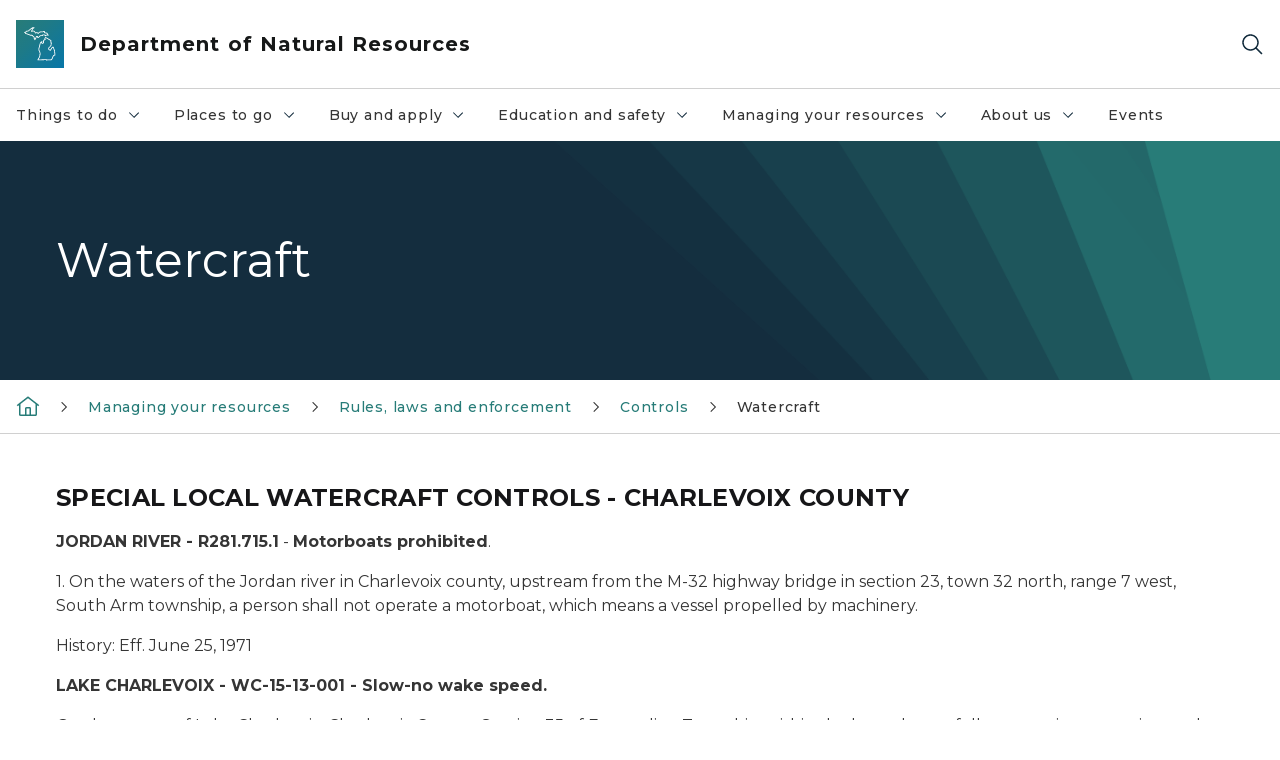

--- FILE ---
content_type: text/html; charset=utf-8
request_url: https://www.michigan.gov/dnr/managing-resources/laws/controls/localcontrols/charlevoix/watercraft
body_size: 31025
content:



<!DOCTYPE html>
<!--[if lt IE 7]>      <html class="no-js lt-ie9 lt-ie8 lt-ie7"> <![endif]-->
<!--[if IE 7]>         <html class="no-js lt-ie9 lt-ie8"> <![endif]-->
<!--[if IE 8]>         <html class="no-js lt-ie9"> <![endif]-->
<!--[if gt IE 8]><!-->
<html class="no-js" lang="en">
<!--<![endif]-->
<head>
<link href="/dnr/-/media/Base-Themes/Core-Libraries/styles/optimized-min.css?rev=0d5ba9d6f4d64dc58b0ec50ad1bb0b58&hash=A32034CC2CD2445694D90B043A1B896B" rel="stylesheet" /><link href="/dnr/-/media/Base-Themes/Main-Theme/styles/optimized-min.css?rev=dd491b74890540928bec94fb7f92c1a6&hash=B07288DA80D0870DA3097753BA9ECEFE" rel="stylesheet" /><link href="/dnr/-/media/Themes/eMiCoreTheme/som-guidelines/styles/pre-optimized-min.css?rev=39f954cab04a4fd4ab37c3bf766a1370&hash=B519EACF19860BB25F68D5D5DAD58B86" rel="stylesheet" /><link href="/dnr/-/media/Themes/eMiCoreTheme/DataTables/Styles/optimized-min.css?rev=99f96bab3005400ea7c6c4472bdd5f11&hash=5C8669B0F2A785A4D7AABD5D37A769DA" rel="stylesheet" /><link href="/dnr/-/media/Base-Themes/Slick-Carousel/styles/optimized-min.css?rev=9524f845a6664e6891d64d36f9961a6c&hash=AB40D055E887892EF3981AE8DFF0FB9D" rel="stylesheet" /><link href="/dnr/-/media/Themes/eMiCoreTheme/DateRangePicker/Styles/optimized-min.css?rev=2ef96215d9ef47f69da97c840a8917dd&hash=626160B0230FE29A1782E417D201173B" rel="stylesheet" /><link href="/dnr/-/media/Themes/eMiCoreTheme/eMiCoreTheme/styles/pre-optimized-min.css?rev=4d1836aa208e4b49b392aeec14e1c97d&hash=F88C29133A4F7BBE6B646498ED68FF89" rel="stylesheet" />    



    <title>Watercraft</title>


<link rel="canonical" href="https://www.michigan.gov/dnr/managing-resources/laws/controls/localcontrols/charlevoix/watercraft">



    <link href="/dnr/-/media/Project/Websites/shared/Browser-Icon/favicon.ico?rev=2e0c4e282d1f41d7add652b27b58dd38&amp;hash=916E9426284388DA100DFD822B8ADC34" rel="shortcut icon" />


    

    <!--Custom eMich Metadata Rendering advanced Favicon from SXA Site Settings-->

    
            <link rel="apple-touch-icon" sizes="180x180" href="/dnr/-/media/Project/Websites/shared/Browser-Icon/apple-touch-icon.png?rev=6ba8df484dcd48a7b322e75d818cc69d&hash=C6BA76A5B4ED938F91B5B900C113AED2" />
        
    
            <link rel="icon" type="image/png" sizes="32x32" href="/dnr/-/media/Project/Websites/shared/Browser-Icon/favicon-32x32.png?rev=7022dacf2ef14b248b731f451c62a380&hash=480EC9D144F428ABDE05A23ECC550B36" />
        
    
            <link rel="icon" type="image/png" sizes="16x16" href="/dnr/-/media/Project/Websites/shared/Browser-Icon/favicon-16x16.png?rev=7f7c62522a1646349d767d94fe24a637&hash=3EA0AF29BB0F1885EA05C68FC797D92E" />
        
    
            <link rel="manifest" href="/dnr/-/media/Project/Websites/shared/Browser-Icon/site.webmanifest?rev=83ca428ef151478d8decb815e7217495&hash=A652394B0800A080678742D00CF354D3" />
        
    
            <link rel="mask-icon" href="/dnr/-/media/Project/Websites/shared/Browser-Icon/safari-pinned-tab.svg?rev=51f3e40a77134fbbb2233ded33af6d5e&hash=54844A2A214D80EF88DFEA7A95CB61DF" color="#277c78" />
        
    
            <meta name="msapplication-config" content="/dnr/-/media/Project/Websites/shared/Browser-Icon/browserconfig.xml?rev=15a1c884ffca4409bb27fcec7eef109e&hash=038DB5A4C36EEBC49D38F6915646E943" />
        
    
            <meta name="msapplication-TileColor" content="#277c78" />
        
    
            <meta name="theme-color" content="#ffffff" />
        


    

<!-- Coveo Metadata fields -->




	<meta name="site-name" content="Department of Natural Resources" />


<meta name="site-path" content="DNR" />
<meta name="site-logo" content="/dnr/-/media/Images/Logos/dnr.svg?rev=d92a32740e524f87a6ba284c42d589ec&hash=DA2A074C387556FE44F6BCF78271F1A3" />


<meta name="site-agency" content="DNR" />
<meta name="site-agency-name" content="Department of Natural Resources" />
<meta name="item-type" content="Page" />
<meta name="grouped-item-type" content="Webpages" />
<meta name="site-hierarchy" content="Department of Natural Resources|Department of Natural Resources" />
<meta name="sxa-tags" content="Department of Natural Resources" />
<meta name="page-summary" content="" />
<meta name="page-template" content="Page" />
<meta name="page-image" content="" />
<meta name="page-hasformcomponent" content="false" />
<meta name="robots" content="" />
<meta name="page-breadcrumb" content="DNR|Managing your resources|Rules, laws and enforcement|Controls|Watercraft" />






<!-- end Coveo Metadata fields -->



<meta property="og:image"  content="https://www.michigan.gov/dnr/-/media/Project/Websites/SOM/Images/Global-SOM/Michigangov-OG-Image.png?rev=04d34972184442b1bd24b5efb46cd150&amp;hash=9EB1B52B101C7937FE384EE4BEE1F964"><meta property="og:title"  content="Watercraft"><meta property="og:url"  content="https://www.michigan.gov/dnr/managing-resources/laws/controls/localcontrols/charlevoix/watercraft">



<meta  name="keywords" content="boating, laws, charlevoix">



<meta property="twitter:title"  content="Watercraft"><meta property="twitter:card"  content="summary_large_image">

    <meta name="viewport" content="width=device-width, initial-scale=1" />


    


<!-- Google Tag Manager -->
<script>(function(w,d,s,l,i){w[l]=w[l]||[];w[l].push({'gtm.start':
new Date().getTime(),event:'gtm.js'});var f=d.getElementsByTagName(s)[0],
j=d.createElement(s),dl=l!='dataLayer'?'&l='+l:'';j.async=true;j.src=
'https://www.googletagmanager.com/gtm.js?id='+i+dl;f.parentNode.insertBefore(j,f);
})(window,document,'script','dataLayer','GTM-WTW7M9');</script>
<!-- End Google Tag Manager -->


    





    




    <script type="application/ld+json">
             {"@context":"https://schema.org","@type":"WebPage","name":"Watercraft","url":"https://www.michigan.gov/dnr/managing-resources/laws/controls/localcontrols/charlevoix/watercraft","inLanguage":"en-US"}
    </script>

</head>
<body class="default-device bodyclass">
    



    


<!-- Google Tag Manager (noscript) -->
<noscript><iframe src='https://www.googletagmanager.com/ns.html?id=GTM-WTW7M9'
height="0" width="0" style="display:none;visibility:hidden" title="Google Tag Manager"></iframe></noscript>
<!-- End Google Tag Manager (noscript) -->

    
<!-- #wrapper -->

<div id="wrapper">
    <a class="sr-only sr-only-focusable jump-to-id header__skip" href="#pagebody" data-target-id="main"><span class="skip-main">Skip to main content</span></a>
    <!-- #header -->
    <header>
        <div id="header" class="">
            



<div class="component content component__section main-width">
    <div class="component-content">
<div class="print-only">
  <div class="container">
    <div class="row text-center">
      <div class="col-12">
        <!-- Get Url for mobile page logo -->
       
          
              
       
          
              
               <img class="header-logo" src="/dnr/-/media/Project/Websites/shared/Site-Logos/MichiganGlobal-logo-Icon.svg?rev=e29162c06c174283bdf2106d78d932ac&hash=2D85A1261B9DDB1186E1F6A404A96566" alt="Michigan Header Logo" /> 
             
    
      </div>
      <div class="col-12">
        <!-- Get Site Name -->
        <div class="section-title mb-0">DNR</div>
      </div>
    </div>
  </div>
</div><div class="navbar"><div class="navbar-brand pl-1">

<a  href="/dnr" class="navbar-brand-img">

    
            <img class="header-logo-img" src="/dnr/-/media/Project/Websites/shared/Site-Logos/MichiganGlobal-logo-Icon.svg?rev=e29162c06c174283bdf2106d78d932ac&hash=2D85A1261B9DDB1186E1F6A404A96566" alt="Michigan Header Logo" /> 
        
    

    
    
            <img class="header-logo" src="/dnr/-/media/Project/Websites/shared/Site-Logos/MichiganGlobal-logo-Icon.svg?rev=e29162c06c174283bdf2106d78d932ac&hash=2D85A1261B9DDB1186E1F6A404A96566" alt="Michigan Header Logo" /> 
        
    
</a>

<a  href="/dnr" class="navbar-brand-title">
<div class="header__section-title">Department of Natural Resources</div>
</a>
</div><div class="action-bar">
<button class="header__section-search-wrapper" aria-label="Search">
    <span class="header__section-search-icon" aria-hidden="true"></span>
</button>
 <button class="navigation-toggle-header" type="button" aria-label="Open Main Menu" aria-expanded="false" id="mobileMenuButton" aria-controls="mobileMenuContent">
    <span class="navigation-toggle-header-icon"></span>
 </button>
</div></div>    </div>
</div>



    <section class="component component-wrapper">
            <div class="container-fluid">
<div class="row">    <div class="component navigation col-12 d-none d-md-block navigation-main navigation-main-vertical">
        <div class="component-content">
<nav id="menuA" aria-label="Main menu" class="headerMain-menu main-width">
    <div class="menu-a">
        <div class="main-nav">
            <ul class="clearfix nav main-menu">
                                <li class="level1 rel-level1 nav-item">
                                    <div class="navigation-title field-navigation-title" data-id="#meganav_ee639a1ff0974900af27d332a48d5ef4">
                                        <button type="button" tabindex="0" data-index="0" class="not-link nav-link w-100 lv1-item_0" aria-expanded="false">
                                            Things to do
                                            <span class="header-caret"></span>
                                        </button>
                                    </div>
                                </li>
                                <li class="level1 rel-level1 nav-item">
                                    <div class="navigation-title field-navigation-title" data-id="#meganav_df13edc022d546d7bd03384f920638fb">
                                        <button type="button" tabindex="0" data-index="1" class="not-link nav-link w-100 lv1-item_1" aria-expanded="false">
                                            Places to go
                                            <span class="header-caret"></span>
                                        </button>
                                    </div>
                                </li>
                                <li class="level1 rel-level1 nav-item">
                                    <div class="navigation-title field-navigation-title" data-id="#meganav_b21f0638213f4fc593064d890bd5ab4a">
                                        <button type="button" tabindex="0" data-index="2" class="not-link nav-link w-100 lv1-item_2" aria-expanded="false">
                                            Buy and apply
                                            <span class="header-caret"></span>
                                        </button>
                                    </div>
                                </li>
                                <li class="level1 rel-level1 nav-item">
                                    <div class="navigation-title field-navigation-title" data-id="#meganav_43d404d1b2d44e3e86c42d97bf3fb3af">
                                        <button type="button" tabindex="0" data-index="3" class="not-link nav-link w-100 lv1-item_3" aria-expanded="false">
                                            Education and safety
                                            <span class="header-caret"></span>
                                        </button>
                                    </div>
                                </li>
                                <li class="level1 rel-level1 nav-item">
                                    <div class="navigation-title field-navigation-title" data-id="#meganav_d4713f425e07485499a78a6f79f5c8b0">
                                        <button type="button" tabindex="0" data-index="4" class="not-link nav-link w-100 lv1-item_4" aria-expanded="false">
                                            Managing your resources
                                            <span class="header-caret"></span>
                                        </button>
                                    </div>
                                </li>
                                <li class="level1 rel-level1 nav-item">
                                    <div class="navigation-title field-navigation-title" data-id="#meganav_a8c67c1ab7364f44a81a51e0ec5ce4a0">
                                        <button type="button" tabindex="0" data-index="5" class="not-link nav-link w-100 lv1-item_5" aria-expanded="false">
                                            About us
                                            <span class="header-caret"></span>
                                        </button>
                                    </div>
                                </li>
                                <li class="level1 rel-level1 nav-item">
                                    <div class="navigation-title field-navigation-title">
                                        <a href="/dnr/things-to-do/calendar" target="_self" data-index="6" class="nav-link lv1-item_6">
                                            Events
                                        </a>
                                    </div>
                                </li>

            </ul>
        </div>
    </div>
</nav>

        <div class="megamenu main-nav" id="meganav_ee639a1ff0974900af27d332a48d5ef4">
            <div class="container-fluid content-width px-0">
                <div class="row no-gutters">
                    <div class="col-12 col-md-5 second-level">
                        <div class="row no-gutters">
                            <div class="col-12">
                                <div class="second-level-title h1 ml-1 mb-1">Things to do</div>
                                <a class="second-level-link ml-1" href="/dnr/things-to-do">
                                    Go to Things to do
                                    <span class="header-caret-next"></span>
                                </a>
                                <ul class="nav flex-column mt-1">
                                            <li class="nav-item">
                                                        <a href="/dnr/about/accessibility" data-index="0" class="nav-link lv2-0" target="_self">
                                                            Accessible recreation
                                                        </a>
                                            </li>
                                            <li class="nav-item">
                                                        <a href="/dnr/things-to-do/boating" data-index="1" class="nav-link lv2-1" target="_self">
                                                            Boating
                                                        </a>
                                            </li>
                                            <li class="nav-item">
                                                        <a href="/dnr/things-to-do/calendar" data-index="2" class="nav-link lv2-2" target="_self">
                                                            DNR calendar
                                                        </a>
                                            </li>
                                            <li class="nav-item">
                                                        <button type="button" tabindex="0" data-index="3" class="not-link nav-link w-100 lv2-3 w-100" data-subnavid="#subnav_4e5bd6660711471e9c911721fd270681" data-linktarget="_self" aria-controls="subnav_4e5bd6660711471e9c911721fd270681" aria-expanded="false">
                                                            Camping and lodging
                                                            <span class="header-caret-next"></span>
                                                        </button>
                                            </li>
                                            <li class="nav-item">
                                                        <button type="button" tabindex="0" data-index="4" class="not-link nav-link w-100 lv2-4 w-100" data-subnavid="#subnav_959cea33c85b478993c1b568b581c66c" data-linktarget="_self" aria-controls="subnav_959cea33c85b478993c1b568b581c66c" aria-expanded="false">
                                                            Fishing
                                                            <span class="header-caret-next"></span>
                                                        </button>
                                            </li>
                                            <li class="nav-item">
                                                        <button type="button" tabindex="0" data-index="5" class="not-link nav-link w-100 lv2-5 w-100" data-subnavid="#subnav_16550bec491b44a6921aebe1d8963f06" data-linktarget="_self" aria-controls="subnav_16550bec491b44a6921aebe1d8963f06" aria-expanded="false">
                                                            Hunting
                                                            <span class="header-caret-next"></span>
                                                        </button>
                                            </li>
                                            <li class="nav-item">
                                                        <a href="/dnr/things-to-do/orv-riding" data-index="6" class="nav-link lv2-6" target="_self">
                                                            ORV riding
                                                        </a>
                                            </li>
                                            <li class="nav-item">
                                                        <a href="/dnr/things-to-do/paddling" data-index="7" class="nav-link lv2-7" target="_self">
                                                            Paddling
                                                        </a>
                                            </li>
                                            <li class="nav-item">
                                                        <button type="button" tabindex="0" data-index="8" class="not-link nav-link w-100 lv2-8 w-100" data-subnavid="#subnav_fc609a54f02940b9984d8c8a7c453d01" data-linktarget="_self" aria-controls="subnav_fc609a54f02940b9984d8c8a7c453d01" aria-expanded="false">
                                                            Shooting
                                                            <span class="header-caret-next"></span>
                                                        </button>
                                            </li>
                                            <li class="nav-item">
                                                        <a href="/dnr/things-to-do/snowmobiling" data-index="9" class="nav-link lv2-9" target="_self">
                                                            Snowmobiling
                                                        </a>
                                            </li>
                                            <li class="nav-item">
                                                        <a href="/dnr/things-to-do/hike-and-bike" data-index="10" class="nav-link lv2-10" target="_self">
                                                            Hiking and biking
                                                        </a>
                                            </li>
                                            <li class="nav-item">
                                                        <a href="/dnr/things-to-do/horseback-riding" data-index="11" class="nav-link lv2-11" target="_self">
                                                            Horseback riding
                                                        </a>
                                            </li>
                                            <li class="nav-item">
                                                        <a href="/dnr/things-to-do/morels" data-index="12" class="nav-link lv2-12" target="_self">
                                                            Morel mushroom hunting
                                                        </a>
                                            </li>
                                            <li class="nav-item">
                                                        <a href="/dnr/about/get-involved" data-index="13" class="nav-link lv2-13" target="_self">
                                                            Volunteering
                                                        </a>
                                            </li>
                                            <li class="nav-item">
                                                        <a href="/dnr/things-to-do/wildlife-viewing" data-index="14" class="nav-link lv2-14" target="_self">
                                                            Wildlife viewing
                                                        </a>
                                            </li>
                                            <li class="nav-item">
                                                        <button type="button" tabindex="0" data-index="15" class="not-link nav-link w-100 lv2-15 lv2-last" data-subnavid="#subnav_c5566409807d420a824a6577e1b961de" data-linktarget="_self" aria-controls="subnav_c5566409807d420a824a6577e1b961de" aria-expanded="false">
                                                            Winter activities
                                                            <span class="header-caret-next"></span>
                                                        </button>
                                            </li>

                                </ul>
                            </div>
                        </div>
                    </div>
                    <div class="col-12 col-md-7 main-nav third-level active default"></div>
                        <div class="col-12 col-md-7 main-nav third-level" id="subnav_71d50b864a5c48ae95b8297b22ed853b">
                            <div class="row no-gutters">
                                <div class="col-12 col-md-8">
                                <div class="third-level-title h1 ml-1 mb-1">Accessible recreation</div>
                                <a class="third-level-link ml-1" href="/dnr/about/accessibility" target="_self">
                                    Go to Accessible recreation
                                    <span class="header-caret-next"></span>
                                </a>
                                    <p class="ml-1 nav-text">
                                        
                                    </p>
                                </div>
                            </div>
                        </div>
                        <div class="col-12 col-md-7 main-nav third-level" id="subnav_384ccc66e3fb4280b554328c40c717b4">
                            <div class="row no-gutters">
                                <div class="col-12 col-md-8">
                                <div class="third-level-title h1 ml-1 mb-1">Boating</div>
                                <a class="third-level-link ml-1" href="/dnr/things-to-do/boating" target="_self">
                                    Go to Boating
                                    <span class="header-caret-next"></span>
                                </a>
                                    <p class="ml-1 nav-text">
                                        
                                    </p>
                                </div>
                            </div>
                        </div>
                        <div class="col-12 col-md-7 main-nav third-level" id="subnav_3b76322321f742228859ff3f7c888df8">
                            <div class="row no-gutters">
                                <div class="col-12 col-md-8">
                                <div class="third-level-title h1 ml-1 mb-1">DNR calendar</div>
                                <a class="third-level-link ml-1" href="/dnr/things-to-do/calendar" target="_self">
                                    Go to DNR calendar
                                    <span class="header-caret-next"></span>
                                </a>
                                    <p class="ml-1 nav-text">
                                        
                                    </p>
                                </div>
                            </div>
                        </div>
                        <div class="col-12 col-md-7 main-nav third-level" id="subnav_4e5bd6660711471e9c911721fd270681">
                            <div class="row no-gutters">
                                <div class="col-12 col-md-8">
                                <div class="third-level-title h1 ml-1 mb-1">Camping and lodging</div>
                                <a class="third-level-link ml-1" href="/dnr/things-to-do/camping-and-lodging" target="_self">
                                    Go to Camping and lodging
                                    <span class="header-caret-next"></span>
                                </a>
                                    <p class="ml-1 nav-text">
                                        
                                    </p>
                                    <ul class="nav flex-column mt-1">
                                                <li class="nav-item">
                                                        <a href="/dnr/things-to-do/camping-and-lodging/camping-and-lodging-rates-and-operating-dates" data-index="0" class="nav-link lv3-0 lv3-last" target="_self">
                                                            Camping and lodging rates and operating dates
                                                        </a>
                                                </li>

                                    </ul>
                                </div>
                            </div>
                        </div>
                        <div class="col-12 col-md-7 main-nav third-level" id="subnav_959cea33c85b478993c1b568b581c66c">
                            <div class="row no-gutters">
                                <div class="col-12 col-md-8">
                                <div class="third-level-title h1 ml-1 mb-1">Fishing</div>
                                <a class="third-level-link ml-1" href="/dnr/things-to-do/fishing" target="_self">
                                    Go to Fishing
                                    <span class="header-caret-next"></span>
                                </a>
                                    <p class="ml-1 nav-text">
                                        Get all your fishing information here, including rules and regulations, license info, the weekly fishing report and much more. Use the link above to visit the fishing home page, or go directly to your area of interest below:
                                    </p>
                                    <ul class="nav flex-column mt-1">
                                                <li class="nav-item">
                                                        <a href="/dnr/things-to-do/fishing/learn-to-fish" data-index="0" class="nav-link lv3-0" target="_self">
                                                            Learn to fish
                                                        </a>
                                                </li>
                                                <li class="nav-item">
                                                        <a href="/dnr/things-to-do/fishing/where" data-index="1" class="nav-link lv3-1" target="_self">
                                                            Where to fish
                                                        </a>
                                                </li>
                                                <li class="nav-item">
                                                        <a href="/dnr/things-to-do/fishing/weekly" data-index="2" class="nav-link lv3-2" target="_self">
                                                            Weekly fishing report
                                                        </a>
                                                </li>
                                                <li class="nav-item">
                                                        <a href="/dnr/things-to-do/fishing/master-angler" data-index="3" class="nav-link lv3-3" target="_self">
                                                            Master angler and state record
                                                        </a>
                                                </li>
                                                <li class="nav-item">
                                                        <a href="/dnr/things-to-do/fishing/marked-and-tagged-fish" data-index="4" class="nav-link lv3-4" target="_self">
                                                            Marked and tagged fish
                                                        </a>
                                                </li>
                                                <li class="nav-item">
                                                        <a href="/dnr/things-to-do/fishing/free-fishing" data-index="5" class="nav-link lv3-5" target="_self">
                                                            Free Fishing Weekend
                                                        </a>
                                                </li>
                                                <li class="nav-item">
                                                        <a href="/dnr/things-to-do/fishing/fishing-tournament-information-system" data-index="6" class="nav-link lv3-6" target="_self">
                                                            Fishing Tournament Information System
                                                        </a>
                                                </li>
                                                <li class="nav-item">
                                                        <a href="/dnr/things-to-do/fishing/fishing-regulations" data-index="7" class="nav-link lv3-7" target="_self">
                                                            Fishing regulations
                                                        </a>
                                                </li>
                                                <li class="nav-item">
                                                        <a href="https://intranet2.dnr.state.mi.us/ors/Home" data-index="8" class="nav-link lv3-8 lv3-last" target="_blank">
                                                            Report observations and marked or tagged fish
                                                        </a>
                                                </li>

                                    </ul>
                                </div>
                            </div>
                        </div>
                        <div class="col-12 col-md-7 main-nav third-level" id="subnav_16550bec491b44a6921aebe1d8963f06">
                            <div class="row no-gutters">
                                <div class="col-12 col-md-8">
                                <div class="third-level-title h1 ml-1 mb-1">Hunting</div>
                                <a class="third-level-link ml-1" href="/dnr/things-to-do/hunting" target="_self">
                                    Go to Hunting
                                    <span class="header-caret-next"></span>
                                </a>
                                    <p class="ml-1 nav-text">
                                        Get all your hunting information here, including hunting season dates, rules and regulations, and much more. Use the button above to visit the hunting home page, or go directly to your area of interest below:
                                    </p>
                                    <ul class="nav flex-column mt-1">
                                                <li class="nav-item">
                                                        <a href="/dnr/things-to-do/hunting/bear" data-index="0" class="nav-link lv3-0" target="_self">
                                                            Bear hunting
                                                        </a>
                                                </li>
                                                <li class="nav-item">
                                                        <a href="/dnr/things-to-do/hunting/elk" data-index="1" class="nav-link lv3-1" target="_self">
                                                            Elk
                                                        </a>
                                                </li>
                                                <li class="nav-item">
                                                        <a href="/dnr/things-to-do/hunting/small-game" data-index="2" class="nav-link lv3-2" target="_self">
                                                            Small game
                                                        </a>
                                                </li>
                                                <li class="nav-item">
                                                        <a href="/dnr/things-to-do/hunting/trapping" data-index="3" class="nav-link lv3-3" target="_self">
                                                            Fur harvesting
                                                        </a>
                                                </li>
                                                <li class="nav-item">
                                                        <a href="/dnr/things-to-do/hunting/deer" data-index="4" class="nav-link lv3-4" target="_self">
                                                            Deer
                                                        </a>
                                                </li>
                                                <li class="nav-item">
                                                        <a href="/dnr/things-to-do/hunting/learn-hunt" data-index="5" class="nav-link lv3-5" target="_self">
                                                            Learn to hunt
                                                        </a>
                                                </li>
                                                <li class="nav-item">
                                                        <a href="/dnr/things-to-do/hunting/turkey" data-index="6" class="nav-link lv3-6" target="_self">
                                                            Turkey
                                                        </a>
                                                </li>
                                                <li class="nav-item">
                                                        <a href="/dnr/things-to-do/hunting/waterfowl" data-index="7" class="nav-link lv3-7" target="_self">
                                                            Waterfowl
                                                        </a>
                                                </li>
                                                <li class="nav-item">
                                                        <a href="/dnr/things-to-do/hunting/education" data-index="8" class="nav-link lv3-8" target="_self">
                                                            Hunter safety certificate
                                                        </a>
                                                </li>
                                                <li class="nav-item">
                                                        <a href="/dnr/things-to-do/hunting/hunting-incidents" data-index="9" class="nav-link lv3-9" target="_self">
                                                            Hunting incidents
                                                        </a>
                                                </li>
                                                <li class="nav-item">
                                                        <a href="/dnr/things-to-do/hunting/safety" data-index="10" class="nav-link lv3-10" target="_self">
                                                            Hunting safety
                                                        </a>
                                                </li>
                                                <li class="nav-item">
                                                        <a href="/dnr/things-to-do/hunting/hunting-season-calendar" data-index="11" class="nav-link lv3-11" target="_self">
                                                            Hunting season calendar
                                                        </a>
                                                </li>
                                                <li class="nav-item">
                                                        <a href="/dnr/things-to-do/hunting/where" data-index="12" class="nav-link lv3-12" target="_self">
                                                            Where to hunt
                                                        </a>
                                                </li>
                                                <li class="nav-item">
                                                        <a href="/dnr/things-to-do/hunting/huntfishmi" data-index="13" class="nav-link lv3-13 lv3-last" target="_self">
                                                            Michigan DNR Hunt Fish app
                                                        </a>
                                                </li>

                                    </ul>
                                </div>
                            </div>
                        </div>
                        <div class="col-12 col-md-7 main-nav third-level" id="subnav_649fbcbfbcb04c55a0179c89d2b1b78f">
                            <div class="row no-gutters">
                                <div class="col-12 col-md-8">
                                <div class="third-level-title h1 ml-1 mb-1">ORV riding</div>
                                <a class="third-level-link ml-1" href="/dnr/things-to-do/orv-riding" target="_self">
                                    Go to ORV riding
                                    <span class="header-caret-next"></span>
                                </a>
                                    <p class="ml-1 nav-text">
                                        
                                    </p>
                                </div>
                            </div>
                        </div>
                        <div class="col-12 col-md-7 main-nav third-level" id="subnav_7c24070c6ccb488c97cf9d06438a1af7">
                            <div class="row no-gutters">
                                <div class="col-12 col-md-8">
                                <div class="third-level-title h1 ml-1 mb-1">Paddling</div>
                                <a class="third-level-link ml-1" href="/dnr/things-to-do/paddling" target="_self">
                                    Go to Paddling
                                    <span class="header-caret-next"></span>
                                </a>
                                    <p class="ml-1 nav-text">
                                        
                                    </p>
                                </div>
                            </div>
                        </div>
                        <div class="col-12 col-md-7 main-nav third-level" id="subnav_fc609a54f02940b9984d8c8a7c453d01">
                            <div class="row no-gutters">
                                <div class="col-12 col-md-8">
                                <div class="third-level-title h1 ml-1 mb-1">Shooting</div>
                                <a class="third-level-link ml-1" href="/dnr/things-to-do/shooting" target="_self">
                                    Go to Shooting
                                    <span class="header-caret-next"></span>
                                </a>
                                    <p class="ml-1 nav-text">
                                        Information on DNR shooting and archery ranges, rules and regulations, resources to get started and more. Use the button above to visit the target shooing and archery home page, or go directly to one of the pages below: 
                                    </p>
                                    <ul class="nav flex-column mt-1">
                                                <li class="nav-item">
                                                        <a href="/dnr/things-to-do/shooting/algonac" data-index="0" class="nav-link lv3-0" target="_self">
                                                            Algonac (St. Clair County)
                                                        </a>
                                                </li>
                                                <li class="nav-item">
                                                        <a href="/dnr/things-to-do/shooting/bald-mtn" data-index="1" class="nav-link lv3-1" target="_self">
                                                            Bald Mountain (Oakland County)
                                                        </a>
                                                </li>
                                                <li class="nav-item">
                                                        <a href="/dnr/things-to-do/shooting/barry" data-index="2" class="nav-link lv3-2" target="_self">
                                                            Barry County
                                                        </a>
                                                </li>
                                                <li class="nav-item">
                                                        <a href="/dnr/things-to-do/shooting/dansville" data-index="3" class="nav-link lv3-3" target="_self">
                                                            Dansville (Ingham County)
                                                        </a>
                                                </li>
                                                <li class="nav-item">
                                                        <a href="/dnr/things-to-do/shooting/echo-point" data-index="4" class="nav-link lv3-4" target="_self">
                                                            Echo Point (Allegan County)
                                                        </a>
                                                </li>
                                                <li class="nav-item">
                                                        <a href="/dnr/things-to-do/shooting/island-lake" data-index="5" class="nav-link lv3-5" target="_self">
                                                            Island Lake (Livingston County)
                                                        </a>
                                                </li>
                                                <li class="nav-item">
                                                        <a href="/dnr/things-to-do/shooting/lapeer" data-index="6" class="nav-link lv3-6" target="_self">
                                                            Lapeer (Lapeer County)
                                                        </a>
                                                </li>
                                                <li class="nav-item">
                                                        <a href="/dnr/things-to-do/shooting/lost-nation" data-index="7" class="nav-link lv3-7" target="_self">
                                                            Lost Nation (Hillsdale County)
                                                        </a>
                                                </li>
                                                <li class="nav-item">
                                                        <a href="/dnr/things-to-do/shooting/marquette" data-index="8" class="nav-link lv3-8" target="_self">
                                                            Skoglund-Erickson (Marquette County)
                                                        </a>
                                                </li>
                                                <li class="nav-item">
                                                        <a href="/dnr/things-to-do/shooting/ortonville" data-index="9" class="nav-link lv3-9" target="_self">
                                                            Ortonville (Lapeer County)
                                                        </a>
                                                </li>
                                                <li class="nav-item">
                                                        <a href="/dnr/things-to-do/shooting/pontiac-lake" data-index="10" class="nav-link lv3-10" target="_self">
                                                            Pontiac Lake (Oakland County)
                                                        </a>
                                                </li>
                                                <li class="nav-item">
                                                        <a href="/dnr/things-to-do/shooting/porkies" data-index="11" class="nav-link lv3-11" target="_self">
                                                            Porcupine Mountains (Ontonagon County)
                                                        </a>
                                                </li>
                                                <li class="nav-item">
                                                        <a href="/dnr/things-to-do/shooting/rose-lake" data-index="12" class="nav-link lv3-12" target="_self">
                                                            Rose Lake (Clinton County)
                                                        </a>
                                                </li>
                                                <li class="nav-item">
                                                        <a href="/dnr/things-to-do/shooting/sharonville" data-index="13" class="nav-link lv3-13" target="_self">
                                                            Sharonville (Jackson County)
                                                        </a>
                                                </li>
                                                <li class="nav-item">
                                                        <a href="/dnr/things-to-do/shooting/shooting-range-list" data-index="14" class="nav-link lv3-14" target="_self">
                                                            Shooting range list
                                                        </a>
                                                </li>
                                                <li class="nav-item">
                                                        <a href="/dnr/things-to-do/shooting/supply-road" data-index="15" class="nav-link lv3-15" target="_self">
                                                            Supply Road (Grand Traverse County)
                                                        </a>
                                                </li>
                                                <li class="nav-item">
                                                        <a href="/dnr/things-to-do/shooting/voyer-lake" data-index="16" class="nav-link lv3-16 lv3-last" target="_self">
                                                            Voyer Lake (Montmorency County)
                                                        </a>
                                                </li>

                                    </ul>
                                </div>
                            </div>
                        </div>
                        <div class="col-12 col-md-7 main-nav third-level" id="subnav_bd605f3a02294af7823a66bb68e758f7">
                            <div class="row no-gutters">
                                <div class="col-12 col-md-8">
                                <div class="third-level-title h1 ml-1 mb-1">Snowmobiling</div>
                                <a class="third-level-link ml-1" href="/dnr/things-to-do/snowmobiling" target="_self">
                                    Go to Snowmobiling
                                    <span class="header-caret-next"></span>
                                </a>
                                    <p class="ml-1 nav-text">
                                        Find snowmobile trail permit info, maps, rules and regulations and more. USE THE BUTTON ABOVE TO VISIT THE SNOWMOBILE HOMEPAGE or go directly to you area of interest below:
                                    </p>
                                </div>
                            </div>
                        </div>
                        <div class="col-12 col-md-7 main-nav third-level" id="subnav_dc2f014b22d8401d80f32a12673af074">
                            <div class="row no-gutters">
                                <div class="col-12 col-md-8">
                                <div class="third-level-title h1 ml-1 mb-1">Hiking and biking</div>
                                <a class="third-level-link ml-1" href="/dnr/things-to-do/hike-and-bike" target="_self">
                                    Go to Hiking and biking
                                    <span class="header-caret-next"></span>
                                </a>
                                    <p class="ml-1 nav-text">
                                        
                                    </p>
                                </div>
                            </div>
                        </div>
                        <div class="col-12 col-md-7 main-nav third-level" id="subnav_dc79d72c68974a57bc1bce4e8a49c542">
                            <div class="row no-gutters">
                                <div class="col-12 col-md-8">
                                <div class="third-level-title h1 ml-1 mb-1">Horseback riding</div>
                                <a class="third-level-link ml-1" href="/dnr/things-to-do/horseback-riding" target="_self">
                                    Go to Horseback riding
                                    <span class="header-caret-next"></span>
                                </a>
                                    <p class="ml-1 nav-text">
                                        
                                    </p>
                                </div>
                            </div>
                        </div>
                        <div class="col-12 col-md-7 main-nav third-level" id="subnav_3dd9619c20b240c5b5bd939066a22fe5">
                            <div class="row no-gutters">
                                <div class="col-12 col-md-8">
                                <div class="third-level-title h1 ml-1 mb-1">Morel mushroom hunting</div>
                                <a class="third-level-link ml-1" href="/dnr/things-to-do/morels" target="_self">
                                    Go to Morel mushroom hunting
                                    <span class="header-caret-next"></span>
                                </a>
                                    <p class="ml-1 nav-text">
                                        Want to find tasty morel mushrooms in the forest? Click the box above for tips and tricks to fill your basket. 
                                    </p>
                                </div>
                            </div>
                        </div>
                        <div class="col-12 col-md-7 main-nav third-level" id="subnav_dd7aa3a5f6ba411aa5800dac1199cda8">
                            <div class="row no-gutters">
                                <div class="col-12 col-md-8">
                                <div class="third-level-title h1 ml-1 mb-1">Volunteering</div>
                                <a class="third-level-link ml-1" href="/dnr/about/get-involved" target="_self">
                                    Go to Volunteering
                                    <span class="header-caret-next"></span>
                                </a>
                                    <p class="ml-1 nav-text">
                                        
                                    </p>
                                </div>
                            </div>
                        </div>
                        <div class="col-12 col-md-7 main-nav third-level" id="subnav_189c373805d64acdaf4a7ce9d43b6bb3">
                            <div class="row no-gutters">
                                <div class="col-12 col-md-8">
                                <div class="third-level-title h1 ml-1 mb-1">Wildlife viewing</div>
                                <a class="third-level-link ml-1" href="/dnr/things-to-do/wildlife-viewing" target="_self">
                                    Go to Wildlife viewing
                                    <span class="header-caret-next"></span>
                                </a>
                                    <p class="ml-1 nav-text">
                                        Wildlife Viewing
                                    </p>
                                </div>
                            </div>
                        </div>
                        <div class="col-12 col-md-7 main-nav third-level" id="subnav_c5566409807d420a824a6577e1b961de">
                            <div class="row no-gutters">
                                <div class="col-12 col-md-8">
                                <div class="third-level-title h1 ml-1 mb-1">Winter activities</div>
                                <a class="third-level-link ml-1" href="/dnr/things-to-do/winter" target="_self">
                                    Go to Winter activities
                                    <span class="header-caret-next"></span>
                                </a>
                                    <p class="ml-1 nav-text">
                                        Find cross-country ski, ice fishing , snowmobiling info and much more.
                                    </p>
                                    <ul class="nav flex-column mt-1">
                                                <li class="nav-item">
                                                        <a href="/dnr/things-to-do/winter/bike" data-index="0" class="nav-link lv3-0" target="_self">
                                                            Fat-tire biking
                                                        </a>
                                                </li>
                                                <li class="nav-item">
                                                        <a href="/dnr/things-to-do/winter/camping" data-index="1" class="nav-link lv3-1" target="_self">
                                                            Winter camping
                                                        </a>
                                                </li>
                                                <li class="nav-item">
                                                        <a href="/dnr/things-to-do/winter/complex" data-index="2" class="nav-link lv3-2" target="_self">
                                                            Muskegon Luge Adventure Sports Park
                                                        </a>
                                                </li>
                                                <li class="nav-item">
                                                        <a href="/dnr/things-to-do/winter/disc-golf" data-index="3" class="nav-link lv3-3" target="_self">
                                                            Winter disc golf
                                                        </a>
                                                </li>
                                                <li class="nav-item">
                                                        <a href="/dnr/things-to-do/winter/ice-fish" data-index="4" class="nav-link lv3-4" target="_self">
                                                            Ice fishing
                                                        </a>
                                                </li>
                                                <li class="nav-item">
                                                        <a href="/dnr/things-to-do/winter/snowshoe" data-index="5" class="nav-link lv3-5" target="_self">
                                                            Snowshoeing
                                                        </a>
                                                </li>
                                                <li class="nav-item">
                                                        <a href="/dnr/things-to-do/winter/winter-plowing" data-index="6" class="nav-link lv3-6" target="_self">
                                                            Winter plowing
                                                        </a>
                                                </li>
                                                <li class="nav-item">
                                                        <a href="/dnr/things-to-do/winter/xc-skiing" data-index="7" class="nav-link lv3-7 lv3-last" target="_self">
                                                            Cross-country skiing
                                                        </a>
                                                </li>

                                    </ul>
                                </div>
                            </div>
                        </div>
                </div>
            </div>
        </div>
        <div class="megamenu main-nav" id="meganav_df13edc022d546d7bd03384f920638fb">
            <div class="container-fluid content-width px-0">
                <div class="row no-gutters">
                    <div class="col-12 col-md-5 second-level">
                        <div class="row no-gutters">
                            <div class="col-12">
                                <div class="second-level-title h1 ml-1 mb-1">Places to go</div>
                                <a class="second-level-link ml-1" href="/dnr/places">
                                    Go to Places to go
                                    <span class="header-caret-next"></span>
                                </a>
                                <ul class="nav flex-column mt-1">
                                            <li class="nav-item">
                                                        <a href="/dnr/things-to-do/boating#boataccess" data-index="0" class="nav-link lv2-0" target="_self">
                                                            Boating access
                                                        </a>
                                            </li>
                                            <li class="nav-item">
                                                        <a href="/dnr/about/contact/csc" data-index="1" class="nav-link lv2-1" target="_self">
                                                            Customer service centers
                                                        </a>
                                            </li>
                                            <li class="nav-item">
                                                        <a href="/dnr/things-to-do/fishing/where" data-index="2" class="nav-link lv2-2" target="_self">
                                                            Fishing locations
                                                        </a>
                                            </li>
                                            <li class="nav-item">
                                                        <a href="/dnr/managing-resources/fisheries/hatcheries" data-index="3" class="nav-link lv2-3" target="_self">
                                                            Hatcheries
                                                        </a>
                                            </li>
                                            <li class="nav-item">
                                                        <a href="https://www.michigan.gov/mhc/museums" data-index="4" class="nav-link lv2-4" target="_blank">
                                                            Michigan History Center
                                                        </a>
                                            </li>
                                            <li class="nav-item">
                                                        <a href="/dnr/things-to-do/hunting/where" data-index="5" class="nav-link lv2-5" target="_self">
                                                            Hunting locations
                                                        </a>
                                            </li>
                                            <li class="nav-item">
                                                        <a href="https://gis-midnr.opendata.arcgis.com/" data-index="6" class="nav-link lv2-6" target="_blank">
                                                            Maps
                                                        </a>
                                            </li>
                                            <li class="nav-item">
                                                        <a href="/dnr/places/natural-areas" data-index="7" class="nav-link lv2-7" target="_self">
                                                            Natural areas
                                                        </a>
                                            </li>
                                            <li class="nav-item">
                                                        <a href="https://www.michigan.gov/oac" data-index="8" class="nav-link lv2-8" target="_blank">
                                                            Outdoor Adventure Center
                                                        </a>
                                            </li>
                                            <li class="nav-item">
                                                        <button type="button" tabindex="0" data-index="9" class="not-link nav-link w-100 lv2-9 w-100" data-subnavid="#subnav_6ccf6b9cca5e4e70879520ebac55c36c" data-linktarget="_self" aria-controls="subnav_6ccf6b9cca5e4e70879520ebac55c36c" aria-expanded="false">
                                                            Ralph A. MacMullan Conference Center
                                                            <span class="header-caret-next"></span>
                                                        </button>
                                            </li>
                                            <li class="nav-item">
                                                        <a href="/dnr/things-to-do/shooting" data-index="10" class="nav-link lv2-10" target="_self">
                                                            Shooting ranges
                                                        </a>
                                            </li>
                                            <li class="nav-item">
                                                        <a href="/dnr/places/state-forests" data-index="11" class="nav-link lv2-11" target="_self">
                                                            State forests
                                                        </a>
                                            </li>
                                            <li class="nav-item">
                                                        <a href="/dnr/places/state-parks" data-index="12" class="nav-link lv2-12" target="_self">
                                                            State parks
                                                        </a>
                                            </li>
                                            <li class="nav-item">
                                                        <a href="/dnr/places/state-trails" data-index="13" class="nav-link lv2-13" target="_self">
                                                            State trails
                                                        </a>
                                            </li>
                                            <li class="nav-item">
                                                        <button type="button" tabindex="0" data-index="14" class="not-link nav-link w-100 lv2-14 lv2-last" data-subnavid="#subnav_f47af65175c940ec97c151ebf79d34e2" data-linktarget="_self" aria-controls="subnav_f47af65175c940ec97c151ebf79d34e2" aria-expanded="false">
                                                            Visitor centers
                                                            <span class="header-caret-next"></span>
                                                        </button>
                                            </li>

                                </ul>
                            </div>
                        </div>
                    </div>
                    <div class="col-12 col-md-7 main-nav third-level active default"></div>
                        <div class="col-12 col-md-7 main-nav third-level" id="subnav_de86b4529bc5460a8dcaf99d3ac85bfc">
                            <div class="row no-gutters">
                                <div class="col-12 col-md-8">
                                <div class="third-level-title h1 ml-1 mb-1">Boating access</div>
                                <a class="third-level-link ml-1" href="/dnr/things-to-do/boating#boataccess" target="_self">
                                    Go to Boating access
                                    <span class="header-caret-next"></span>
                                </a>
                                    <p class="ml-1 nav-text">
                                        
                                    </p>
                                </div>
                            </div>
                        </div>
                        <div class="col-12 col-md-7 main-nav third-level" id="subnav_494c7c7195144869b24586ffeb33650d">
                            <div class="row no-gutters">
                                <div class="col-12 col-md-8">
                                <div class="third-level-title h1 ml-1 mb-1">Customer service centers</div>
                                <a class="third-level-link ml-1" href="/dnr/about/contact/csc" target="_self">
                                    Go to Customer service centers
                                    <span class="header-caret-next"></span>
                                </a>
                                    <p class="ml-1 nav-text">
                                        
                                    </p>
                                </div>
                            </div>
                        </div>
                        <div class="col-12 col-md-7 main-nav third-level" id="subnav_8522ad94843b48e6aeed6868ab02409b">
                            <div class="row no-gutters">
                                <div class="col-12 col-md-8">
                                <div class="third-level-title h1 ml-1 mb-1">Fishing locations</div>
                                <a class="third-level-link ml-1" href="/dnr/things-to-do/fishing/where" target="_self">
                                    Go to Fishing locations
                                    <span class="header-caret-next"></span>
                                </a>
                                    <p class="ml-1 nav-text">
                                        
                                    </p>
                                </div>
                            </div>
                        </div>
                        <div class="col-12 col-md-7 main-nav third-level" id="subnav_6764664432f741f982fa3393b684dad1">
                            <div class="row no-gutters">
                                <div class="col-12 col-md-8">
                                <div class="third-level-title h1 ml-1 mb-1">Hatcheries</div>
                                <a class="third-level-link ml-1" href="/dnr/managing-resources/fisheries/hatcheries" target="_self">
                                    Go to Hatcheries
                                    <span class="header-caret-next"></span>
                                </a>
                                    <p class="ml-1 nav-text">
                                        
                                    </p>
                                </div>
                            </div>
                        </div>
                        <div class="col-12 col-md-7 main-nav third-level" id="subnav_c10ee169546a4f738755376831c289f4">
                            <div class="row no-gutters">
                                <div class="col-12 col-md-8">
                                <div class="third-level-title h1 ml-1 mb-1">Michigan History Center</div>
                                <a class="third-level-link ml-1" href="https://www.michigan.gov/mhc/museums" target="_blank">
                                    Go to Michigan History Center
                                    <span class="header-caret-next"></span>
                                </a>
                                    <p class="ml-1 nav-text">
                                        
                                    </p>
                                </div>
                            </div>
                        </div>
                        <div class="col-12 col-md-7 main-nav third-level" id="subnav_e7bc9e998f9d4858862d1c26a20b6a04">
                            <div class="row no-gutters">
                                <div class="col-12 col-md-8">
                                <div class="third-level-title h1 ml-1 mb-1">Hunting locations</div>
                                <a class="third-level-link ml-1" href="/dnr/things-to-do/hunting/where" target="_self">
                                    Go to Hunting locations
                                    <span class="header-caret-next"></span>
                                </a>
                                    <p class="ml-1 nav-text">
                                        
                                    </p>
                                </div>
                            </div>
                        </div>
                        <div class="col-12 col-md-7 main-nav third-level" id="subnav_08dbfb57e139441e85755df0d9c1795e">
                            <div class="row no-gutters">
                                <div class="col-12 col-md-8">
                                <div class="third-level-title h1 ml-1 mb-1">Maps</div>
                                <a class="third-level-link ml-1" href="https://gis-midnr.opendata.arcgis.com/" target="_blank">
                                    Go to Maps
                                    <span class="header-caret-next"></span>
                                </a>
                                    <p class="ml-1 nav-text">
                                        
                                    </p>
                                </div>
                            </div>
                        </div>
                        <div class="col-12 col-md-7 main-nav third-level" id="subnav_0f7242a896d24ae7980960a1d6163134">
                            <div class="row no-gutters">
                                <div class="col-12 col-md-8">
                                <div class="third-level-title h1 ml-1 mb-1">Natural areas</div>
                                <a class="third-level-link ml-1" href="/dnr/places/natural-areas" target="_self">
                                    Go to Natural areas
                                    <span class="header-caret-next"></span>
                                </a>
                                    <p class="ml-1 nav-text">
                                        Natural Areas
                                    </p>
                                </div>
                            </div>
                        </div>
                        <div class="col-12 col-md-7 main-nav third-level" id="subnav_079ce516989d42c5b415094001197214">
                            <div class="row no-gutters">
                                <div class="col-12 col-md-8">
                                <div class="third-level-title h1 ml-1 mb-1">Outdoor Adventure Center</div>
                                <a class="third-level-link ml-1" href="https://www.michigan.gov/oac" target="_blank">
                                    Go to Outdoor Adventure Center
                                    <span class="header-caret-next"></span>
                                </a>
                                    <p class="ml-1 nav-text">
                                        
                                    </p>
                                </div>
                            </div>
                        </div>
                        <div class="col-12 col-md-7 main-nav third-level" id="subnav_6ccf6b9cca5e4e70879520ebac55c36c">
                            <div class="row no-gutters">
                                <div class="col-12 col-md-8">
                                <div class="third-level-title h1 ml-1 mb-1">Ralph A. MacMullan Conference Center</div>
                                <a class="third-level-link ml-1" href="/dnr/places/ram-center" target="_self">
                                    Go to Ralph A. MacMullan Conference Center
                                    <span class="header-caret-next"></span>
                                </a>
                                    <p class="ml-1 nav-text">
                                        Find facility info, overnight info, an event calendar and much more. 
                                    </p>
                                    <ul class="nav flex-column mt-1">
                                                <li class="nav-item">
                                                        <a href="/dnr/places/ram-center/lodging" data-index="0" class="nav-link lv3-0" target="_self">
                                                            Lodging
                                                        </a>
                                                </li>
                                                <li class="nav-item">
                                                        <a href="/dnr/places/ram-center/meetings" data-index="1" class="nav-link lv3-1" target="_self">
                                                            Meetings
                                                        </a>
                                                </li>
                                                <li class="nav-item">
                                                        <a href="/dnr/places/ram-center/dining" data-index="2" class="nav-link lv3-2" target="_self">
                                                            Dining
                                                        </a>
                                                </li>
                                                <li class="nav-item">
                                                        <a href="/dnr/places/ram-center/activities-and-events" data-index="3" class="nav-link lv3-3" target="_self">
                                                            Activities and events
                                                        </a>
                                                </li>
                                                <li class="nav-item">
                                                        <a href="/dnr/places/ram-center/about" data-index="4" class="nav-link lv3-4" target="_self">
                                                            About
                                                        </a>
                                                </li>
                                                <li class="nav-item">
                                                        <a href="/dnr/places/ram-center/photo-gallery" data-index="5" class="nav-link lv3-5" target="_self">
                                                            Photo gallery
                                                        </a>
                                                </li>
                                                <li class="nav-item">
                                                        <a href="/dnr/places/ram-center/teambuilding" data-index="6" class="nav-link lv3-6 lv3-last" target="_self">
                                                            Teambuilding
                                                        </a>
                                                </li>

                                    </ul>
                                </div>
                            </div>
                        </div>
                        <div class="col-12 col-md-7 main-nav third-level" id="subnav_5ffa5e515b954e4e8320b7e2d54bbbba">
                            <div class="row no-gutters">
                                <div class="col-12 col-md-8">
                                <div class="third-level-title h1 ml-1 mb-1">Shooting ranges</div>
                                <a class="third-level-link ml-1" href="/dnr/things-to-do/shooting" target="_self">
                                    Go to Shooting ranges
                                    <span class="header-caret-next"></span>
                                </a>
                                    <p class="ml-1 nav-text">
                                        
                                    </p>
                                </div>
                            </div>
                        </div>
                        <div class="col-12 col-md-7 main-nav third-level" id="subnav_a91a7cca991c466084feb00231900f58">
                            <div class="row no-gutters">
                                <div class="col-12 col-md-8">
                                <div class="third-level-title h1 ml-1 mb-1">State forests</div>
                                <a class="third-level-link ml-1" href="/dnr/places/state-forests" target="_self">
                                    Go to State forests
                                    <span class="header-caret-next"></span>
                                </a>
                                    <p class="ml-1 nav-text">
                                        State Forests
                                    </p>
                                </div>
                            </div>
                        </div>
                        <div class="col-12 col-md-7 main-nav third-level" id="subnav_99f4691c230e448cbfa61a85e1c3abfa">
                            <div class="row no-gutters">
                                <div class="col-12 col-md-8">
                                <div class="third-level-title h1 ml-1 mb-1">State parks</div>
                                <a class="third-level-link ml-1" href="/dnr/places/state-parks" target="_self">
                                    Go to State parks
                                    <span class="header-caret-next"></span>
                                </a>
                                    <p class="ml-1 nav-text">
                                        
                                    </p>
                                </div>
                            </div>
                        </div>
                        <div class="col-12 col-md-7 main-nav third-level" id="subnav_1d9496a2308440818d692674a5f3b4b3">
                            <div class="row no-gutters">
                                <div class="col-12 col-md-8">
                                <div class="third-level-title h1 ml-1 mb-1">State trails</div>
                                <a class="third-level-link ml-1" href="/dnr/places/state-trails" target="_self">
                                    Go to State trails
                                    <span class="header-caret-next"></span>
                                </a>
                                    <p class="ml-1 nav-text">
                                        Find a great trail experience near you - whether you want to hike, bike, snowmobile or ride an ORV. From long, paved linear trails to rugged forest terrain, Michigan offers trail opportunities for all abilities and interests.
                                    </p>
                                </div>
                            </div>
                        </div>
                        <div class="col-12 col-md-7 main-nav third-level" id="subnav_f47af65175c940ec97c151ebf79d34e2">
                            <div class="row no-gutters">
                                <div class="col-12 col-md-8">
                                <div class="third-level-title h1 ml-1 mb-1">Visitor centers</div>
                                <a class="third-level-link ml-1" href="/dnr/places/v-centers" target="_self">
                                    Go to Visitor centers
                                    <span class="header-caret-next"></span>
                                </a>
                                    <p class="ml-1 nav-text">
                                        Visitor Centers across the state provide education programs, field trips, archery, fishing, trails and much more. Click the box above to see all our locations, or click the individual location below.
                                    </p>
                                    <ul class="nav flex-column mt-1">
                                                <li class="nav-item">
                                                        <a href="/dnr/places/v-centers/carl-t" data-index="0" class="nav-link lv3-0" target="_self">
                                                            Carl T. Johnson Hunting and Fishing Center
                                                        </a>
                                                </li>
                                                <li class="nav-item">
                                                        <a href="/dnr/places/v-centers/eddy" data-index="1" class="nav-link lv3-1" target="_self">
                                                            Eddy Discovery Center
                                                        </a>
                                                </li>
                                                <li class="nav-item">
                                                        <a href="/dnr/places/v-centers/michigan-dnr-pocket-park" data-index="2" class="nav-link lv3-2" target="_self">
                                                            Michigan DNR Pocket Park
                                                        </a>
                                                </li>
                                                <li class="nav-item">
                                                        <a href="/dnr/places/v-centers/hartwick" data-index="3" class="nav-link lv3-3" target="_self">
                                                            Hartwick Pines Visitor Center
                                                        </a>
                                                </li>
                                                <li class="nav-item">
                                                        <a href="/dnr/places/v-centers/gillette" data-index="4" class="nav-link lv3-4" target="_self">
                                                            Gillette Sand Dune Visitor Center
                                                        </a>
                                                </li>
                                                <li class="nav-item">
                                                        <a href="/dnr/places/v-centers/ludington" data-index="5" class="nav-link lv3-5" target="_self">
                                                            Ludington State Park education programs
                                                        </a>
                                                </li>
                                                <li class="nav-item">
                                                        <a href="/dnr/places/v-centers/oden" data-index="6" class="nav-link lv3-6" target="_self">
                                                            Oden Hatchery Visitor Center
                                                        </a>
                                                </li>
                                                <li class="nav-item">
                                                        <a href="/dnr/places/v-centers/porkies" data-index="7" class="nav-link lv3-7" target="_self">
                                                            Porcupine Mountains Visitor Center
                                                        </a>
                                                </li>
                                                <li class="nav-item">
                                                        <a href="/dnr/places/v-centers/saginaw-bay" data-index="8" class="nav-link lv3-8" target="_self">
                                                            Saginaw Bay Visitor Center
                                                        </a>
                                                </li>
                                                <li class="nav-item">
                                                        <a href="/dnr/places/v-centers/tahquamenon" data-index="9" class="nav-link lv3-9" target="_self">
                                                            Tahquamenon Falls education programs
                                                        </a>
                                                </li>
                                                <li class="nav-item">
                                                        <a href="/dnr/places/v-centers/wolf-lake" data-index="10" class="nav-link lv3-10 lv3-last" target="_self">
                                                            Wolf Lake Hatchery Visitor Center
                                                        </a>
                                                </li>

                                    </ul>
                                </div>
                            </div>
                        </div>
                </div>
            </div>
        </div>
        <div class="megamenu main-nav" id="meganav_b21f0638213f4fc593064d890bd5ab4a">
            <div class="container-fluid content-width px-0">
                <div class="row no-gutters">
                    <div class="col-12 col-md-5 second-level">
                        <div class="row no-gutters">
                            <div class="col-12">
                                <div class="second-level-title h1 ml-1 mb-1">Buy and apply</div>
                                <a class="second-level-link ml-1" href="/dnr/buy-and-apply">
                                    Go to Buy and apply
                                    <span class="header-caret-next"></span>
                                </a>
                                <ul class="nav flex-column mt-1">
                                            <li class="nav-item">
                                                        <a href="/dnr/buy-and-apply#search" data-index="0" class="nav-link lv2-0" target="_self">
                                                            Search for permits and more
                                                        </a>
                                            </li>
                                            <li class="nav-item">
                                                        <a href="/dnr/buy-and-apply/rec-pp" data-index="1" class="nav-link lv2-1" target="_self">
                                                            Recreation Passport
                                                        </a>
                                            </li>
                                            <li class="nav-item">
                                                        <a href="/dnr/buy-and-apply/carbon" data-index="2" class="nav-link lv2-2" target="_self">
                                                            Forest carbon
                                                        </a>
                                            </li>
                                            <li class="nav-item">
                                                        <button type="button" tabindex="0" data-index="3" class="not-link nav-link w-100 lv2-3 lv2-last" data-subnavid="#subnav_904800f11b2b48478a2ab65179735315" data-linktarget="_self" aria-controls="subnav_904800f11b2b48478a2ab65179735315" aria-expanded="false">
                                                            Grants
                                                            <span class="header-caret-next"></span>
                                                        </button>
                                            </li>

                                </ul>
                            </div>
                        </div>
                    </div>
                    <div class="col-12 col-md-7 main-nav third-level active default"></div>
                        <div class="col-12 col-md-7 main-nav third-level" id="subnav_a0b9f84a0174422f83e4936eb3cca010">
                            <div class="row no-gutters">
                                <div class="col-12 col-md-8">
                                <div class="third-level-title h1 ml-1 mb-1">Search for permits and more</div>
                                <a class="third-level-link ml-1" href="/dnr/buy-and-apply#search" target="_self">
                                    Go to Search for permits and more
                                    <span class="header-caret-next"></span>
                                </a>
                                    <p class="ml-1 nav-text">
                                        
                                    </p>
                                </div>
                            </div>
                        </div>
                        <div class="col-12 col-md-7 main-nav third-level" id="subnav_002b9fa67433498c88674a7906acbb93">
                            <div class="row no-gutters">
                                <div class="col-12 col-md-8">
                                <div class="third-level-title h1 ml-1 mb-1">Recreation Passport</div>
                                <a class="third-level-link ml-1" href="/dnr/buy-and-apply/rec-pp" target="_self">
                                    Go to Recreation Passport
                                    <span class="header-caret-next"></span>
                                </a>
                                    <p class="ml-1 nav-text">
                                        Recreation Passport
                                    </p>
                                </div>
                            </div>
                        </div>
                        <div class="col-12 col-md-7 main-nav third-level" id="subnav_c2956b5043c64291b8ca3c08ef8aafba">
                            <div class="row no-gutters">
                                <div class="col-12 col-md-8">
                                <div class="third-level-title h1 ml-1 mb-1">Forest carbon</div>
                                <a class="third-level-link ml-1" href="/dnr/buy-and-apply/carbon" target="_self">
                                    Go to Forest carbon
                                    <span class="header-caret-next"></span>
                                </a>
                                    <p class="ml-1 nav-text">
                                        
                                    </p>
                                </div>
                            </div>
                        </div>
                        <div class="col-12 col-md-7 main-nav third-level" id="subnav_904800f11b2b48478a2ab65179735315">
                            <div class="row no-gutters">
                                <div class="col-12 col-md-8">
                                <div class="third-level-title h1 ml-1 mb-1">Grants</div>
                                <a class="third-level-link ml-1" href="/dnr/buy-and-apply/grants" target="_self">
                                    Go to Grants
                                    <span class="header-caret-next"></span>
                                </a>
                                    <p class="ml-1 nav-text">
                                        We administer grants that enable our local partners to promote the lifestyles we all enjoy by providing recreational opportunities, enhancing wildlife habitat and ensuring public safety. Visit the grants home page by clicking on the button above, or view a specific area of interest below:
                                    </p>
                                    <ul class="nav flex-column mt-1">
                                                <li class="nav-item">
                                                        <a href="/dnr/buy-and-apply/grants/rec" data-index="0" class="nav-link lv3-0" target="_self">
                                                            Recreation
                                                        </a>
                                                </li>
                                                <li class="nav-item">
                                                        <a href="/dnr/buy-and-apply/grants/aq-wl" data-index="1" class="nav-link lv3-1" target="_self">
                                                            Aquatic and wildlife
                                                        </a>
                                                </li>
                                                <li class="nav-item">
                                                        <a href="/dnr/buy-and-apply/grants/archive" data-index="2" class="nav-link lv3-2" target="_self">
                                                            Archive
                                                        </a>
                                                </li>
                                                <li class="nav-item">
                                                        <a href="/dnr/buy-and-apply/grants/forestry" data-index="3" class="nav-link lv3-3" target="_self">
                                                            Forestry
                                                        </a>
                                                </li>
                                                <li class="nav-item">
                                                        <a href="/dnr/buy-and-apply/grants/le" data-index="4" class="nav-link lv3-4 lv3-last" target="_self">
                                                            Law enforcement and safety
                                                        </a>
                                                </li>

                                    </ul>
                                </div>
                            </div>
                        </div>
                </div>
            </div>
        </div>
        <div class="megamenu main-nav" id="meganav_43d404d1b2d44e3e86c42d97bf3fb3af">
            <div class="container-fluid content-width px-0">
                <div class="row no-gutters">
                    <div class="col-12 col-md-5 second-level">
                        <div class="row no-gutters">
                            <div class="col-12">
                                <div class="second-level-title h1 ml-1 mb-1">Education and safety</div>
                                <a class="second-level-link ml-1" href="/dnr/education">
                                    Go to Education and safety
                                    <span class="header-caret-next"></span>
                                </a>
                                <ul class="nav flex-column mt-1">
                                            <li class="nav-item">
                                                        <a href="/dnr/education/hunter-rec-edu-safety" data-index="0" class="nav-link lv2-0" target="_self">
                                                            Recreational safety and hunter education
                                                        </a>
                                            </li>
                                            <li class="nav-item">
                                                        <button type="button" tabindex="0" data-index="1" class="not-link nav-link w-100 lv2-1 w-100" data-subnavid="#subnav_4ca464b5ae7445a7931fe39fe3cb33c5" data-linktarget="_self" aria-controls="subnav_4ca464b5ae7445a7931fe39fe3cb33c5" aria-expanded="false">
                                                            Learn about Michigan&#39;s species
                                                            <span class="header-caret-next"></span>
                                                        </button>
                                            </li>
                                            <li class="nav-item">
                                                        <button type="button" tabindex="0" data-index="2" class="not-link nav-link w-100 lv2-2 w-100" data-subnavid="#subnav_36678b82224a42adad0f0ed9674061d3" data-linktarget="_self" aria-controls="subnav_36678b82224a42adad0f0ed9674061d3" aria-expanded="false">
                                                            Programs for all
                                                            <span class="header-caret-next"></span>
                                                        </button>
                                            </li>
                                            <li class="nav-item">
                                                        <button type="button" tabindex="0" data-index="3" class="not-link nav-link w-100 lv2-3 w-100" data-subnavid="#subnav_3ffa34a12bfa4f77986564e3063d5c1d" data-linktarget="_self" aria-controls="subnav_3ffa34a12bfa4f77986564e3063d5c1d" aria-expanded="false">
                                                            Programs for educators
                                                            <span class="header-caret-next"></span>
                                                        </button>
                                            </li>
                                            <li class="nav-item">
                                                        <a href="/dnr/education/safety-info" data-index="4" class="nav-link lv2-4 lv2-last" target="_self">
                                                            Safety information
                                                        </a>
                                            </li>

                                </ul>
                            </div>
                        </div>
                    </div>
                    <div class="col-12 col-md-7 main-nav third-level active default"></div>
                        <div class="col-12 col-md-7 main-nav third-level" id="subnav_1bc3d97ce0bf4d2cae123f99a4c3b024">
                            <div class="row no-gutters">
                                <div class="col-12 col-md-8">
                                <div class="third-level-title h1 ml-1 mb-1">Recreational safety and hunter education</div>
                                <a class="third-level-link ml-1" href="/dnr/education/hunter-rec-edu-safety" target="_self">
                                    Go to Recreational safety and hunter education
                                    <span class="header-caret-next"></span>
                                </a>
                                    <p class="ml-1 nav-text">
                                        Recreational Safety and Hunter Education
                                    </p>
                                </div>
                            </div>
                        </div>
                        <div class="col-12 col-md-7 main-nav third-level" id="subnav_4ca464b5ae7445a7931fe39fe3cb33c5">
                            <div class="row no-gutters">
                                <div class="col-12 col-md-8">
                                <div class="third-level-title h1 ml-1 mb-1">Learn about Michigan&#39;s species</div>
                                <a class="third-level-link ml-1" href="/dnr/education/michigan-species" target="_self">
                                    Go to Learn about Michigan&#39;s species
                                    <span class="header-caret-next"></span>
                                </a>
                                    <p class="ml-1 nav-text">
                                        Learn about Michigan&#39;s diverse range of fish, plants, trees, reptiles, amphibians, insects and mammals. Click the box above to see all species, or click the species group below.
                                    </p>
                                    <ul class="nav flex-column mt-1">
                                                <li class="nav-item">
                                                        <a href="/dnr/education/michigan-species/birds" data-index="0" class="nav-link lv3-0" target="_self">
                                                            Birds
                                                        </a>
                                                </li>
                                                <li class="nav-item">
                                                        <a href="/dnr/education/michigan-species/crayfish" data-index="1" class="nav-link lv3-1" target="_self">
                                                            Crayfish
                                                        </a>
                                                </li>
                                                <li class="nav-item">
                                                        <a href="/dnr/education/michigan-species/fish-species" data-index="2" class="nav-link lv3-2" target="_self">
                                                            Fish
                                                        </a>
                                                </li>
                                                <li class="nav-item">
                                                        <a href="/dnr/education/michigan-species/insects" data-index="3" class="nav-link lv3-3" target="_self">
                                                            Insects
                                                        </a>
                                                </li>
                                                <li class="nav-item">
                                                        <a href="/dnr/education/michigan-species/mammals" data-index="4" class="nav-link lv3-4" target="_self">
                                                            Mammals
                                                        </a>
                                                </li>
                                                <li class="nav-item">
                                                        <a href="/dnr/education/michigan-species/plants-trees" data-index="5" class="nav-link lv3-5" target="_self">
                                                            Plants and trees
                                                        </a>
                                                </li>
                                                <li class="nav-item">
                                                        <a href="/dnr/education/michigan-species/reptiles" data-index="6" class="nav-link lv3-6 lv3-last" target="_self">
                                                            Reptiles and amphibians
                                                        </a>
                                                </li>

                                    </ul>
                                </div>
                            </div>
                        </div>
                        <div class="col-12 col-md-7 main-nav third-level" id="subnav_36678b82224a42adad0f0ed9674061d3">
                            <div class="row no-gutters">
                                <div class="col-12 col-md-8">
                                <div class="third-level-title h1 ml-1 mb-1">Programs for all</div>
                                <a class="third-level-link ml-1" href="/dnr/education/public" target="_self">
                                    Go to Programs for all
                                    <span class="header-caret-next"></span>
                                </a>
                                    <p class="ml-1 nav-text">
                                        DNR educators across the state provide fun, educational activities, programs and workshops year-round for adults, families and kids. Click the box above to see all our offerings, or click the program below.
                                    </p>
                                    <ul class="nav flex-column mt-1">
                                                <li class="nav-item">
                                                        <a href="/dnr/education/public/nature-programs" data-index="0" class="nav-link lv3-0" target="_self">
                                                            Nature programs in state parks
                                                        </a>
                                                </li>
                                                <li class="nav-item">
                                                        <a href="/dnr/education/public/stepping-stones" data-index="1" class="nav-link lv3-1" target="_self">
                                                            Stepping Stones
                                                        </a>
                                                </li>
                                                <li class="nav-item">
                                                        <a href="/dnr/education/public/natureathome" data-index="2" class="nav-link lv3-2" target="_self">
                                                            Natural and historical education resources for home
                                                        </a>
                                                </li>
                                                <li class="nav-item">
                                                        <a href="/dnr/education/public/learn-archery" data-index="3" class="nav-link lv3-3" target="_self">
                                                            Archery classes and clinics
                                                        </a>
                                                </li>
                                                <li class="nav-item">
                                                        <a href="/dnr/education/public/fishing-classes" data-index="4" class="nav-link lv3-4" target="_self">
                                                            Fishing Classes
                                                        </a>
                                                </li>
                                                <li class="nav-item">
                                                        <a href="/dnr/education/public/outdoor-skills-academy-events" data-index="5" class="nav-link lv3-5" target="_self">
                                                            Outdoor Skills Academy
                                                        </a>
                                                </li>
                                                <li class="nav-item">
                                                        <a href="/dnr/education/public/bow" data-index="6" class="nav-link lv3-6 lv3-last" target="_self">
                                                            Becoming an Outdoors Woman
                                                        </a>
                                                </li>

                                    </ul>
                                </div>
                            </div>
                        </div>
                        <div class="col-12 col-md-7 main-nav third-level" id="subnav_3ffa34a12bfa4f77986564e3063d5c1d">
                            <div class="row no-gutters">
                                <div class="col-12 col-md-8">
                                <div class="third-level-title h1 ml-1 mb-1">Programs for educators</div>
                                <a class="third-level-link ml-1" href="/dnr/education/educators" target="_self">
                                    Go to Programs for educators
                                    <span class="header-caret-next"></span>
                                </a>
                                    <p class="ml-1 nav-text">
                                        DNR educators provide classroom lessons, field trip opportunities, professional development and experiential programs to teachers around the state. Click the box above to see all our offerings, or click the program below.
                                    </p>
                                    <ul class="nav flex-column mt-1">
                                                <li class="nav-item">
                                                        <a href="/dnr/education/educators/nature-awaits" data-index="0" class="nav-link lv3-0" target="_self">
                                                            Nature Awaits
                                                        </a>
                                                </li>
                                                <li class="nav-item">
                                                        <a href="/dnr/education/educators/anr" data-index="1" class="nav-link lv3-1" target="_self">
                                                            Academy of Natural Resources
                                                        </a>
                                                </li>
                                                <li class="nav-item">
                                                        <a href="/dnr/education/educators/sic" data-index="2" class="nav-link lv3-2" target="_self">
                                                            Salmon in the Classroom
                                                        </a>
                                                </li>
                                                <li class="nav-item">
                                                        <a href="/dnr/education/educators/wild" data-index="3" class="nav-link lv3-3" target="_self">
                                                            Project WILD
                                                        </a>
                                                </li>
                                                <li class="nav-item">
                                                        <a href="/dnr/education/educators/plt" data-index="4" class="nav-link lv3-4" target="_self">
                                                            Project Learning Tree
                                                        </a>
                                                </li>
                                                <li class="nav-item">
                                                        <a href="/dnr/education/educators/natureschool" data-index="5" class="nav-link lv3-5" target="_self">
                                                            Nature at School
                                                        </a>
                                                </li>
                                                <li class="nav-item">
                                                        <a href="/dnr/education/educators/programs-materials" data-index="6" class="nav-link lv3-6" target="_self">
                                                            Wildlife classroom curricula
                                                        </a>
                                                </li>
                                                <li class="nav-item">
                                                        <a href="/dnr/education/educators/field-trips" data-index="7" class="nav-link lv3-7" target="_self">
                                                            Field trips
                                                        </a>
                                                </li>
                                                <li class="nav-item">
                                                        <a href="/dnr/education/educators/summit" data-index="8" class="nav-link lv3-8" target="_self">
                                                            Nature Center Summit
                                                        </a>
                                                </li>
                                                <li class="nav-item">
                                                        <a href="/dnr/education/educators/nasp" data-index="9" class="nav-link lv3-9" target="_self">
                                                            National Archery in the Schools Program
                                                        </a>
                                                </li>
                                                <li class="nav-item">
                                                        <a href="/dnr/education/educators/ex-bow" data-index="10" class="nav-link lv3-10 lv3-last" target="_self">
                                                            Explore Bowhunting
                                                        </a>
                                                </li>

                                    </ul>
                                </div>
                            </div>
                        </div>
                        <div class="col-12 col-md-7 main-nav third-level" id="subnav_ea2764cce16246dea5e837d70a640e47">
                            <div class="row no-gutters">
                                <div class="col-12 col-md-8">
                                <div class="third-level-title h1 ml-1 mb-1">Safety information</div>
                                <a class="third-level-link ml-1" href="/dnr/education/safety-info" target="_self">
                                    Go to Safety information
                                    <span class="header-caret-next"></span>
                                </a>
                                    <p class="ml-1 nav-text">
                                        Safety Information
                                    </p>
                                </div>
                            </div>
                        </div>
                </div>
            </div>
        </div>
        <div class="megamenu main-nav" id="meganav_d4713f425e07485499a78a6f79f5c8b0">
            <div class="container-fluid content-width px-0">
                <div class="row no-gutters">
                    <div class="col-12 col-md-5 second-level">
                        <div class="row no-gutters">
                            <div class="col-12">
                                <div class="second-level-title h1 ml-1 mb-1">Managing your resources</div>
                                <a class="second-level-link ml-1" href="/dnr/managing-resources">
                                    Go to Managing your resources
                                    <span class="header-caret-next"></span>
                                </a>
                                <ul class="nav flex-column mt-1">
                                            <li class="nav-item">
                                                        <button type="button" tabindex="0" data-index="0" class="not-link nav-link w-100 lv2-0 w-100" data-subnavid="#subnav_f4106a00bae74aea806d42c32c2c9987" data-linktarget="_self" aria-controls="subnav_f4106a00bae74aea806d42c32c2c9987" aria-expanded="false">
                                                            Fisheries
                                                            <span class="header-caret-next"></span>
                                                        </button>
                                            </li>
                                            <li class="nav-item">
                                                        <button type="button" tabindex="0" data-index="1" class="not-link nav-link w-100 lv2-1 w-100" data-subnavid="#subnav_f201c274e8d740e3884d97252e738da3" data-linktarget="_self" aria-controls="subnav_f201c274e8d740e3884d97252e738da3" aria-expanded="false">
                                                            Forestry
                                                            <span class="header-caret-next"></span>
                                                        </button>
                                            </li>
                                            <li class="nav-item">
                                                        <a href="/dnr/managing-resources/landowner-resources" data-index="2" class="nav-link lv2-2" target="_self">
                                                            Landowner/homeowner resources
                                                        </a>
                                            </li>
                                            <li class="nav-item">
                                                        <button type="button" tabindex="0" data-index="3" class="not-link nav-link w-100 lv2-3 w-100" data-subnavid="#subnav_7f5716c3af044cacb366786fe5cdf860" data-linktarget="_self" aria-controls="subnav_7f5716c3af044cacb366786fe5cdf860" aria-expanded="false">
                                                            Parks, trails and waterways
                                                            <span class="header-caret-next"></span>
                                                        </button>
                                            </li>
                                            <li class="nav-item">
                                                        <button type="button" tabindex="0" data-index="4" class="not-link nav-link w-100 lv2-4 w-100" data-subnavid="#subnav_ee56e3a5c2ef4bac8ec0acb6f39ed037" data-linktarget="_self" aria-controls="subnav_ee56e3a5c2ef4bac8ec0acb6f39ed037" aria-expanded="false">
                                                            Public lands
                                                            <span class="header-caret-next"></span>
                                                        </button>
                                            </li>
                                            <li class="nav-item">
                                                        <button type="button" tabindex="0" data-index="5" class="not-link nav-link w-100 lv2-5 w-100" data-subnavid="#subnav_dd30ac7157934d20928444a74f37f3e4" data-linktarget="_self" aria-controls="subnav_dd30ac7157934d20928444a74f37f3e4" aria-expanded="false">
                                                            Minerals
                                                            <span class="header-caret-next"></span>
                                                        </button>
                                            </li>
                                            <li class="nav-item">
                                                        <a href="/dnr/managing-resources/business" data-index="6" class="nav-link lv2-6" target="_self">
                                                            Doing business
                                                        </a>
                                            </li>
                                            <li class="nav-item">
                                                        <button type="button" tabindex="0" data-index="7" class="not-link nav-link w-100 lv2-7 w-100" data-subnavid="#subnav_d5a9c6c57dce4e3ca362ab5f5fc372b7" data-linktarget="_self" aria-controls="subnav_d5a9c6c57dce4e3ca362ab5f5fc372b7" aria-expanded="false">
                                                            Rules, laws and enforcement
                                                            <span class="header-caret-next"></span>
                                                        </button>
                                            </li>
                                            <li class="nav-item">
                                                        <button type="button" tabindex="0" data-index="8" class="not-link nav-link w-100 lv2-8 w-100" data-subnavid="#subnav_35f5a8b119ab45b2bbc3aff246a54efe" data-linktarget="_self" aria-controls="subnav_35f5a8b119ab45b2bbc3aff246a54efe" aria-expanded="false">
                                                            Real estate
                                                            <span class="header-caret-next"></span>
                                                        </button>
                                            </li>
                                            <li class="nav-item">
                                                        <a href="/dnr/managing-resources/sustainability" data-index="9" class="nav-link lv2-9" target="_self">
                                                            Sustainability
                                                        </a>
                                            </li>
                                            <li class="nav-item">
                                                        <button type="button" tabindex="0" data-index="10" class="not-link nav-link w-100 lv2-10 lv2-last" data-subnavid="#subnav_43a4d252b0a34cb592ebe048cb5fb692" data-linktarget="_self" aria-controls="subnav_43a4d252b0a34cb592ebe048cb5fb692" aria-expanded="false">
                                                            Wildlife
                                                            <span class="header-caret-next"></span>
                                                        </button>
                                            </li>

                                </ul>
                            </div>
                        </div>
                    </div>
                    <div class="col-12 col-md-7 main-nav third-level active default"></div>
                        <div class="col-12 col-md-7 main-nav third-level" id="subnav_f4106a00bae74aea806d42c32c2c9987">
                            <div class="row no-gutters">
                                <div class="col-12 col-md-8">
                                <div class="third-level-title h1 ml-1 mb-1">Fisheries</div>
                                <a class="third-level-link ml-1" href="/dnr/managing-resources/fisheries" target="_self">
                                    Go to Fisheries
                                    <span class="header-caret-next"></span>
                                </a>
                                    <p class="ml-1 nav-text">
                                        
                                    </p>
                                    <ul class="nav flex-column mt-1">
                                                <li class="nav-item">
                                                        <a href="/dnr/managing-resources/fisheries/business" data-index="0" class="nav-link lv3-0" target="_self">
                                                            Doing business
                                                        </a>
                                                </li>
                                                <li class="nav-item">
                                                        <a href="/dnr/managing-resources/fisheries/disease" data-index="1" class="nav-link lv3-1" target="_self">
                                                            Disease
                                                        </a>
                                                </li>
                                                <li class="nav-item">
                                                        <a href="/dnr/managing-resources/fisheries/natural-rivers" data-index="2" class="nav-link lv3-2" target="_self">
                                                            Natural Rivers
                                                        </a>
                                                </li>
                                                <li class="nav-item">
                                                        <a href="/dnr/managing-resources/fisheries/tribal" data-index="3" class="nav-link lv3-3" target="_self">
                                                            Tribal Coordination
                                                        </a>
                                                </li>
                                                <li class="nav-item">
                                                        <a href="/dnr/managing-resources/fisheries/creel" data-index="4" class="nav-link lv3-4" target="_self">
                                                            Creel Clerks &amp; Angler Surveys
                                                        </a>
                                                </li>
                                                <li class="nav-item">
                                                        <a href="/dnr/managing-resources/fisheries/habitat" data-index="5" class="nav-link lv3-5" target="_self">
                                                            Habitat Management
                                                        </a>
                                                </li>
                                                <li class="nav-item">
                                                        <a href="/dnr/managing-resources/fisheries/research" data-index="6" class="nav-link lv3-6" target="_self">
                                                            Research
                                                        </a>
                                                </li>
                                                <li class="nav-item">
                                                        <a href="/dnr/managing-resources/fisheries/units" data-index="7" class="nav-link lv3-7" target="_self">
                                                            Management Units
                                                        </a>
                                                </li>
                                                <li class="nav-item">
                                                        <a href="/dnr/managing-resources/fisheries/dams" data-index="8" class="nav-link lv3-8" target="_self">
                                                            Dams
                                                        </a>
                                                </li>
                                                <li class="nav-item">
                                                        <a href="/dnr/managing-resources/fisheries/hatcheries" data-index="9" class="nav-link lv3-9" target="_self">
                                                            Hatcheries &amp; Weirs
                                                        </a>
                                                </li>
                                                <li class="nav-item">
                                                        <a href="/dnr/managing-resources/fisheries/stocking" data-index="10" class="nav-link lv3-10" target="_self">
                                                            Fish Stocking
                                                        </a>
                                                </li>
                                                <li class="nav-item">
                                                        <a href="/dnr/managing-resources/fisheries/cultural-scientific-collectors-permit-fisheries" data-index="11" class="nav-link lv3-11 lv3-last" target="_self">
                                                            Cultural &amp; Scientific Collectors Permit (Fisheries)
                                                        </a>
                                                </li>

                                    </ul>
                                </div>
                            </div>
                        </div>
                        <div class="col-12 col-md-7 main-nav third-level" id="subnav_f201c274e8d740e3884d97252e738da3">
                            <div class="row no-gutters">
                                <div class="col-12 col-md-8">
                                <div class="third-level-title h1 ml-1 mb-1">Forestry</div>
                                <a class="third-level-link ml-1" href="/dnr/managing-resources/forestry" target="_self">
                                    Go to Forestry
                                    <span class="header-caret-next"></span>
                                </a>
                                    <p class="ml-1 nav-text">
                                        DNR forest resources professionals maintain healthy forests, manage wildfire, maintain responsible harvesting certifications and improve wildlife habitat. Click the box above to learn more about Michigan&#39;s state forests.
                                    </p>
                                    <ul class="nav flex-column mt-1">
                                                <li class="nav-item">
                                                        <a href="/dnr/managing-resources/forestry/certification" data-index="0" class="nav-link lv3-0" target="_self">
                                                            Forest Certification
                                                        </a>
                                                </li>
                                                <li class="nav-item">
                                                        <a href="/dnr/managing-resources/forestry/fire" data-index="1" class="nav-link lv3-1" target="_self">
                                                            Fire Management
                                                        </a>
                                                </li>
                                                <li class="nav-item">
                                                        <a href="/dnr/managing-resources/forestry/management" data-index="2" class="nav-link lv3-2" target="_self">
                                                            Management Strategies
                                                        </a>
                                                </li>
                                                <li class="nav-item">
                                                        <a href="/dnr/managing-resources/forestry/private" data-index="3" class="nav-link lv3-3" target="_self">
                                                            Resources for private forest land owners
                                                        </a>
                                                </li>
                                                <li class="nav-item">
                                                        <a href="/dnr/managing-resources/forestry/products" data-index="4" class="nav-link lv3-4" target="_self">
                                                            Forest Products Industry
                                                        </a>
                                                </li>
                                                <li class="nav-item">
                                                        <a href="/dnr/managing-resources/forestry/public-input" data-index="5" class="nav-link lv3-5" target="_self">
                                                            Public Input
                                                        </a>
                                                </li>
                                                <li class="nav-item">
                                                        <a href="/dnr/managing-resources/forestry/timber" data-index="6" class="nav-link lv3-6" target="_self">
                                                            Commercial Timber Sales
                                                        </a>
                                                </li>
                                                <li class="nav-item">
                                                        <a href="/dnr/managing-resources/forestry/urban" data-index="7" class="nav-link lv3-7" target="_self">
                                                            Urban and Community Forestry
                                                        </a>
                                                </li>
                                                <li class="nav-item">
                                                        <a href="/dnr/managing-resources/forestry/mi-trees" data-index="8" class="nav-link lv3-8 lv3-last" target="_self">
                                                            Mi Trees
                                                        </a>
                                                </li>

                                    </ul>
                                </div>
                            </div>
                        </div>
                        <div class="col-12 col-md-7 main-nav third-level" id="subnav_1b1ec2ff6efc4d6ba1d280e5df93f784">
                            <div class="row no-gutters">
                                <div class="col-12 col-md-8">
                                <div class="third-level-title h1 ml-1 mb-1">Landowner/homeowner resources</div>
                                <a class="third-level-link ml-1" href="/dnr/managing-resources/landowner-resources" target="_self">
                                    Go to Landowner/homeowner resources
                                    <span class="header-caret-next"></span>
                                </a>
                                    <p class="ml-1 nav-text">
                                        
                                    </p>
                                </div>
                            </div>
                        </div>
                        <div class="col-12 col-md-7 main-nav third-level" id="subnav_7f5716c3af044cacb366786fe5cdf860">
                            <div class="row no-gutters">
                                <div class="col-12 col-md-8">
                                <div class="third-level-title h1 ml-1 mb-1">Parks, trails and waterways</div>
                                <a class="third-level-link ml-1" href="/dnr/managing-resources/prd" target="_self">
                                    Go to Parks, trails and waterways
                                    <span class="header-caret-next"></span>
                                </a>
                                    <p class="ml-1 nav-text">
                                        
                                    </p>
                                    <ul class="nav flex-column mt-1">
                                                <li class="nav-item">
                                                        <a href="/dnr/managing-resources/prd/bip-strategic-plan" data-index="0" class="nav-link lv3-0" target="_self">
                                                            BIP strategic development plan
                                                        </a>
                                                </li>
                                                <li class="nav-item">
                                                        <a href="/dnr/managing-resources/prd/key-project-updates" data-index="1" class="nav-link lv3-1" target="_self">
                                                            Key project updates
                                                        </a>
                                                </li>
                                                <li class="nav-item">
                                                        <a href="/dnr/managing-resources/prd/parks" data-index="2" class="nav-link lv3-2" target="_self">
                                                            Parks System
                                                        </a>
                                                </li>
                                                <li class="nav-item">
                                                        <a href="/dnr/managing-resources/prd/trails" data-index="3" class="nav-link lv3-3" target="_self">
                                                            Trails System
                                                        </a>
                                                </li>
                                                <li class="nav-item">
                                                        <a href="/dnr/managing-resources/prd/waterways" data-index="4" class="nav-link lv3-4 lv3-last" target="_self">
                                                            Waterways Facilities
                                                        </a>
                                                </li>

                                    </ul>
                                </div>
                            </div>
                        </div>
                        <div class="col-12 col-md-7 main-nav third-level" id="subnav_ee56e3a5c2ef4bac8ec0acb6f39ed037">
                            <div class="row no-gutters">
                                <div class="col-12 col-md-8">
                                <div class="third-level-title h1 ml-1 mb-1">Public lands</div>
                                <a class="third-level-link ml-1" href="/dnr/managing-resources/public-land" target="_self">
                                    Go to Public lands
                                    <span class="header-caret-next"></span>
                                </a>
                                    <p class="ml-1 nav-text">
                                        
                                    </p>
                                    <ul class="nav flex-column mt-1">
                                                <li class="nav-item">
                                                        <a href="/dnr/managing-resources/public-land/boundaries" data-index="0" class="nav-link lv3-0" target="_self">
                                                            Project Boundary Maps
                                                        </a>
                                                </li>
                                                <li class="nav-item">
                                                        <a href="/dnr/managing-resources/public-land/permission" data-index="1" class="nav-link lv3-1" target="_self">
                                                            Permission to Use Public Land
                                                        </a>
                                                </li>
                                                <li class="nav-item">
                                                        <a href="/dnr/managing-resources/public-land/pilt" data-index="2" class="nav-link lv3-2" target="_self">
                                                            Payment in Lieu of Taxes
                                                        </a>
                                                </li>
                                                <li class="nav-item">
                                                        <a href="/dnr/managing-resources/public-land/strategy" data-index="3" class="nav-link lv3-3 lv3-last" target="_self">
                                                            Public Land Strategy
                                                        </a>
                                                </li>

                                    </ul>
                                </div>
                            </div>
                        </div>
                        <div class="col-12 col-md-7 main-nav third-level" id="subnav_dd30ac7157934d20928444a74f37f3e4">
                            <div class="row no-gutters">
                                <div class="col-12 col-md-8">
                                <div class="third-level-title h1 ml-1 mb-1">Minerals</div>
                                <a class="third-level-link ml-1" href="/dnr/managing-resources/minerals" target="_self">
                                    Go to Minerals
                                    <span class="header-caret-next"></span>
                                </a>
                                    <p class="ml-1 nav-text">
                                        
                                    </p>
                                    <ul class="nav flex-column mt-1">
                                                <li class="nav-item">
                                                        <a href="/dnr/managing-resources/minerals/oil-and-gas" data-index="0" class="nav-link lv3-0" target="_self">
                                                            Oil and Gas
                                                        </a>
                                                </li>
                                                <li class="nav-item">
                                                        <a href="/dnr/managing-resources/minerals/metallic" data-index="1" class="nav-link lv3-1" target="_self">
                                                            Metallic Minerals
                                                        </a>
                                                </li>
                                                <li class="nav-item">
                                                        <a href="/dnr/managing-resources/minerals/nonmetallic" data-index="2" class="nav-link lv3-2" target="_self">
                                                            Nonmetallic Minerals
                                                        </a>
                                                </li>
                                                <li class="nav-item">
                                                        <a href="/dnr/managing-resources/minerals/gas-storage" data-index="3" class="nav-link lv3-3" target="_self">
                                                            Underground Natural Gas Storage
                                                        </a>
                                                </li>
                                                <li class="nav-item">
                                                        <a href="/dnr/managing-resources/minerals/bonds" data-index="4" class="nav-link lv3-4" target="_self">
                                                            Bonds
                                                        </a>
                                                </li>
                                                <li class="nav-item">
                                                        <a href="/dnr/managing-resources/minerals/contact" data-index="5" class="nav-link lv3-5 lv3-last" target="_self">
                                                            Contact
                                                        </a>
                                                </li>

                                    </ul>
                                </div>
                            </div>
                        </div>
                        <div class="col-12 col-md-7 main-nav third-level" id="subnav_b47082aa443c42bbb3bf99a4c9ed9ecf">
                            <div class="row no-gutters">
                                <div class="col-12 col-md-8">
                                <div class="third-level-title h1 ml-1 mb-1">Doing business</div>
                                <a class="third-level-link ml-1" href="/dnr/managing-resources/business" target="_self">
                                    Go to Doing business
                                    <span class="header-caret-next"></span>
                                </a>
                                    <p class="ml-1 nav-text">
                                        Doing business with the DNR
                                    </p>
                                </div>
                            </div>
                        </div>
                        <div class="col-12 col-md-7 main-nav third-level" id="subnav_d5a9c6c57dce4e3ca362ab5f5fc372b7">
                            <div class="row no-gutters">
                                <div class="col-12 col-md-8">
                                <div class="third-level-title h1 ml-1 mb-1">Rules, laws and enforcement</div>
                                <a class="third-level-link ml-1" href="/dnr/managing-resources/laws" target="_self">
                                    Go to Rules, laws and enforcement
                                    <span class="header-caret-next"></span>
                                </a>
                                    <p class="ml-1 nav-text">
                                        
                                    </p>
                                    <ul class="nav flex-column mt-1">
                                                <li class="nav-item">
                                                        <a href="/dnr/managing-resources/laws/rap" data-index="0" class="nav-link lv3-0" target="_self">
                                                            Report All Poaching
                                                        </a>
                                                </li>
                                                <li class="nav-item">
                                                        <a href="/dnr/managing-resources/laws/co" data-index="1" class="nav-link lv3-1" target="_self">
                                                            Conservation Officers
                                                        </a>
                                                </li>
                                                <li class="nav-item">
                                                        <a href="/dnr/managing-resources/laws/hiring" data-index="2" class="nav-link lv3-2" target="_self">
                                                            Hiring and Training
                                                        </a>
                                                </li>
                                                <li class="nav-item">
                                                        <a href="/dnr/managing-resources/laws/cobiweekly" data-index="3" class="nav-link lv3-3" target="_self">
                                                            CO Biweekly Reports
                                                        </a>
                                                </li>
                                                <li class="nav-item">
                                                        <a href="/dnr/managing-resources/laws/regulations" data-index="4" class="nav-link lv3-4" target="_self">
                                                            Regulation summaries and handbooks
                                                        </a>
                                                </li>
                                                <li class="nav-item">
                                                        <a href="/dnr/managing-resources/laws/municipal" data-index="5" class="nav-link lv3-5" target="_self">
                                                            County and Municipal Law Enforcement Information
                                                        </a>
                                                </li>
                                                <li class="nav-item">
                                                        <a href="/dnr/managing-resources/laws/orders" data-index="6" class="nav-link lv3-6 lv3-last" target="_self">
                                                            Orders
                                                        </a>
                                                </li>

                                    </ul>
                                </div>
                            </div>
                        </div>
                        <div class="col-12 col-md-7 main-nav third-level" id="subnav_35f5a8b119ab45b2bbc3aff246a54efe">
                            <div class="row no-gutters">
                                <div class="col-12 col-md-8">
                                <div class="third-level-title h1 ml-1 mb-1">Real estate</div>
                                <a class="third-level-link ml-1" href="/dnr/managing-resources/real-estate" target="_self">
                                    Go to Real estate
                                    <span class="header-caret-next"></span>
                                </a>
                                    <p class="ml-1 nav-text">
                                        Real Estate
                                    </p>
                                    <ul class="nav flex-column mt-1">
                                                <li class="nav-item">
                                                        <a href="/dnr/managing-resources/real-estate/auctions-sales" data-index="0" class="nav-link lv3-0" target="_self">
                                                            Land Auctions and Sales
                                                        </a>
                                                </li>
                                                <li class="nav-item">
                                                        <a href="/dnr/managing-resources/real-estate/exchange" data-index="1" class="nav-link lv3-1" target="_self">
                                                            Land Exchange
                                                        </a>
                                                </li>
                                                <li class="nav-item">
                                                        <a href="/dnr/managing-resources/real-estate/easements" data-index="2" class="nav-link lv3-2" target="_self">
                                                            Easements
                                                        </a>
                                                </li>
                                                <li class="nav-item">
                                                        <a href="/dnr/managing-resources/real-estate/recent-land-acquisitions-and-exchanges" data-index="3" class="nav-link lv3-3 lv3-last" target="_self">
                                                            Recent Land Acquisitions and Exchanges
                                                        </a>
                                                </li>

                                    </ul>
                                </div>
                            </div>
                        </div>
                        <div class="col-12 col-md-7 main-nav third-level" id="subnav_4e8283b282174005877e9745d1d60a89">
                            <div class="row no-gutters">
                                <div class="col-12 col-md-8">
                                <div class="third-level-title h1 ml-1 mb-1">Sustainability</div>
                                <a class="third-level-link ml-1" href="/dnr/managing-resources/sustainability" target="_self">
                                    Go to Sustainability
                                    <span class="header-caret-next"></span>
                                </a>
                                    <p class="ml-1 nav-text">
                                        
                                    </p>
                                </div>
                            </div>
                        </div>
                        <div class="col-12 col-md-7 main-nav third-level" id="subnav_43a4d252b0a34cb592ebe048cb5fb692">
                            <div class="row no-gutters">
                                <div class="col-12 col-md-8">
                                <div class="third-level-title h1 ml-1 mb-1">Wildlife</div>
                                <a class="third-level-link ml-1" href="/dnr/managing-resources/wildlife" target="_self">
                                    Go to Wildlife
                                    <span class="header-caret-next"></span>
                                </a>
                                    <p class="ml-1 nav-text">
                                        
                                    </p>
                                    <ul class="nav flex-column mt-1">
                                                <li class="nav-item">
                                                        <a href="/dnr/managing-resources/wildlife/bear" data-index="0" class="nav-link lv3-0" target="_self">
                                                            Bear Management
                                                        </a>
                                                </li>
                                                <li class="nav-item">
                                                        <a href="/dnr/managing-resources/wildlife/voluntary-best-management-practices-for-solar-energy-and-wildlife-in-michigan" data-index="1" class="nav-link lv3-1" target="_self">
                                                            Voluntary best management practices for solar energy and wildlife
                                                        </a>
                                                </li>
                                                <li class="nav-item">
                                                        <a href="/dnr/managing-resources/wildlife/voluntary-best-management-practices-for-wind-energy-and-wildlife-in-michigan" data-index="2" class="nav-link lv3-2" target="_self">
                                                            Voluntary best management practices for wind energy and wildlife in Michigan
                                                        </a>
                                                </li>
                                                <li class="nav-item">
                                                        <a href="/dnr/managing-resources/wildlife/deer" data-index="3" class="nav-link lv3-3" target="_self">
                                                            Deer Management
                                                        </a>
                                                </li>
                                                <li class="nav-item">
                                                        <a href="/dnr/managing-resources/wildlife/nuisance-wildlife" data-index="4" class="nav-link lv3-4" target="_self">
                                                            Nuisance Wildlife
                                                        </a>
                                                </li>
                                                <li class="nav-item">
                                                        <a href="/dnr/managing-resources/wildlife/michigan-grassland-coalition" data-index="5" class="nav-link lv3-5" target="_self">
                                                            Michigan Grassland Coalition
                                                        </a>
                                                </li>
                                                <li class="nav-item">
                                                        <a href="/dnr/managing-resources/wildlife/wildlife-publications" data-index="6" class="nav-link lv3-6" target="_self">
                                                            Wildlife publications
                                                        </a>
                                                </li>
                                                <li class="nav-item">
                                                        <a href="/dnr/managing-resources/wildlife/wap" data-index="7" class="nav-link lv3-7" target="_self">
                                                            Wildlife Action Plan
                                                        </a>
                                                </li>
                                                <li class="nav-item">
                                                        <a href="/dnr/managing-resources/wildlife/wildlife-permits" data-index="8" class="nav-link lv3-8 lv3-last" target="_self">
                                                            Wildlife Permits
                                                        </a>
                                                </li>

                                    </ul>
                                </div>
                            </div>
                        </div>
                </div>
            </div>
        </div>
        <div class="megamenu main-nav" id="meganav_a8c67c1ab7364f44a81a51e0ec5ce4a0">
            <div class="container-fluid content-width px-0">
                <div class="row no-gutters">
                    <div class="col-12 col-md-5 second-level">
                        <div class="row no-gutters">
                            <div class="col-12">
                                <div class="second-level-title h1 ml-1 mb-1">About us</div>
                                <a class="second-level-link ml-1" href="/dnr/about">
                                    Go to About us
                                    <span class="header-caret-next"></span>
                                </a>
                                <ul class="nav flex-column mt-1">
                                            <li class="nav-item">
                                                        <a href="/dnr/about/economic-impact" data-index="0" class="nav-link lv2-0" target="_self">
                                                            Economic impact
                                                        </a>
                                            </li>
                                            <li class="nav-item">
                                                        <a href="/dnr/about/mission" data-index="1" class="nav-link lv2-1" target="_self">
                                                            Mission, vision and values
                                                        </a>
                                            </li>
                                            <li class="nav-item">
                                                        <button type="button" tabindex="0" data-index="2" class="not-link nav-link w-100 lv2-2 w-100" data-subnavid="#subnav_79ceab31db8944a3835cccab9e35d5f4" data-linktarget="_self" aria-controls="subnav_79ceab31db8944a3835cccab9e35d5f4" aria-expanded="false">
                                                            Accessibility
                                                            <span class="header-caret-next"></span>
                                                        </button>
                                            </li>
                                            <li class="nav-item">
                                                        <button type="button" tabindex="0" data-index="3" class="not-link nav-link w-100 lv2-3 w-100" data-subnavid="#subnav_6f4ad916475741eb9a8e3b450ef7760b" data-linktarget="_self" aria-controls="subnav_6f4ad916475741eb9a8e3b450ef7760b" aria-expanded="false">
                                                            Boards and committees
                                                            <span class="header-caret-next"></span>
                                                        </button>
                                            </li>
                                            <li class="nav-item">
                                                        <a href="/dnr/about/careers" data-index="4" class="nav-link lv2-4" target="_self">
                                                            Job opportunities
                                                        </a>
                                            </li>
                                            <li class="nav-item">
                                                        <button type="button" tabindex="0" data-index="5" class="not-link nav-link w-100 lv2-5 w-100" data-subnavid="#subnav_3a56b769af834a3d858199246b1ca950" data-linktarget="_self" aria-controls="subnav_3a56b769af834a3d858199246b1ca950" aria-expanded="false">
                                                            Contact DNR
                                                            <span class="header-caret-next"></span>
                                                        </button>
                                            </li>
                                            <li class="nav-item">
                                                        <a href="/dnr/about/funding" data-index="6" class="nav-link lv2-6" target="_self">
                                                            Funding
                                                        </a>
                                            </li>
                                            <li class="nav-item">
                                                        <a href="/dnr/about/get-involved" data-index="7" class="nav-link lv2-7" target="_self">
                                                            Get involved
                                                        </a>
                                            </li>
                                            <li class="nav-item">
                                                        <button type="button" tabindex="0" data-index="8" class="not-link nav-link w-100 lv2-8 w-100" data-subnavid="#subnav_4e7dc3e95d3f4f9987c0597d3905475b" data-linktarget="_self" aria-controls="subnav_4e7dc3e95d3f4f9987c0597d3905475b" aria-expanded="false">
                                                            Newsroom
                                                            <span class="header-caret-next"></span>
                                                        </button>
                                            </li>
                                            <li class="nav-item">
                                                        <a href="https://www.michiganbusiness.org/industries/outdoor-recreation/" data-index="9" class="nav-link lv2-9" target="_blank">
                                                            Office of Outdoor Recreation Industry
                                                        </a>
                                            </li>
                                            <li class="nav-item">
                                                        <a href="/dnr/about/policies-and-reports" data-index="10" class="nav-link lv2-10 lv2-last" target="_self">
                                                            Policies and Reports
                                                        </a>
                                            </li>

                                </ul>
                            </div>
                        </div>
                    </div>
                    <div class="col-12 col-md-7 main-nav third-level active default"></div>
                        <div class="col-12 col-md-7 main-nav third-level" id="subnav_39326bbf2eca4ed9aa87a29f934a4196">
                            <div class="row no-gutters">
                                <div class="col-12 col-md-8">
                                <div class="third-level-title h1 ml-1 mb-1">Economic impact</div>
                                <a class="third-level-link ml-1" href="/dnr/about/economic-impact" target="_self">
                                    Go to Economic impact
                                    <span class="header-caret-next"></span>
                                </a>
                                    <p class="ml-1 nav-text">
                                        
                                    </p>
                                </div>
                            </div>
                        </div>
                        <div class="col-12 col-md-7 main-nav third-level" id="subnav_58c851f1ad4841edb0ed6e7b9f1cb6e3">
                            <div class="row no-gutters">
                                <div class="col-12 col-md-8">
                                <div class="third-level-title h1 ml-1 mb-1">Mission, vision and values</div>
                                <a class="third-level-link ml-1" href="/dnr/about/mission" target="_self">
                                    Go to Mission, vision and values
                                    <span class="header-caret-next"></span>
                                </a>
                                    <p class="ml-1 nav-text">
                                        
                                    </p>
                                </div>
                            </div>
                        </div>
                        <div class="col-12 col-md-7 main-nav third-level" id="subnav_79ceab31db8944a3835cccab9e35d5f4">
                            <div class="row no-gutters">
                                <div class="col-12 col-md-8">
                                <div class="third-level-title h1 ml-1 mb-1">Accessibility</div>
                                <a class="third-level-link ml-1" href="/dnr/about/accessibility" target="_self">
                                    Go to Accessibility
                                    <span class="header-caret-next"></span>
                                </a>
                                    <p class="ml-1 nav-text">
                                        Accessible recreation opportunities in Michigan
                                    </p>
                                    <ul class="nav flex-column mt-1">
                                                <li class="nav-item">
                                                        <a href="/dnr/about/accessibility/beaches" data-index="0" class="nav-link lv3-0" target="_self">
                                                            Beaches
                                                        </a>
                                                </li>
                                                <li class="nav-item">
                                                        <a href="/dnr/about/accessibility/color-blind-scenic-viewers" data-index="1" class="nav-link lv3-1" target="_self">
                                                            Color Blind Scenic Viewers
                                                        </a>
                                                </li>
                                                <li class="nav-item">
                                                        <a href="/dnr/about/accessibility/track-chairs" data-index="2" class="nav-link lv3-2" target="_self">
                                                            Track Chairs
                                                        </a>
                                                </li>
                                                <li class="nav-item">
                                                        <a href="/dnr/about/accessibility/camping" data-index="3" class="nav-link lv3-3" target="_self">
                                                            Camping
                                                        </a>
                                                </li>
                                                <li class="nav-item">
                                                        <a href="/dnr/about/accessibility/fishing" data-index="4" class="nav-link lv3-4" target="_self">
                                                            Fishing
                                                        </a>
                                                </li>
                                                <li class="nav-item">
                                                        <a href="/dnr/about/accessibility/hunting" data-index="5" class="nav-link lv3-5" target="_self">
                                                            Hunting
                                                        </a>
                                                </li>
                                                <li class="nav-item">
                                                        <a href="/dnr/about/accessibility/kayak-launches" data-index="6" class="nav-link lv3-6" target="_self">
                                                            Kayak Launches
                                                        </a>
                                                </li>
                                                <li class="nav-item">
                                                        <a href="/dnr/about/accessibility/shooting" data-index="7" class="nav-link lv3-7" target="_self">
                                                            Shooting ranges
                                                        </a>
                                                </li>
                                                <li class="nav-item">
                                                        <a href="/dnr/about/accessibility/trails" data-index="8" class="nav-link lv3-8" target="_self">
                                                            Trails and Scenic Sites
                                                        </a>
                                                </li>
                                                <li class="nav-item">
                                                        <a href="/dnr/about/accessibility/permits" data-index="9" class="nav-link lv3-9 lv3-last" target="_self">
                                                            Accessibility Permits
                                                        </a>
                                                </li>

                                    </ul>
                                </div>
                            </div>
                        </div>
                        <div class="col-12 col-md-7 main-nav third-level" id="subnav_6f4ad916475741eb9a8e3b450ef7760b">
                            <div class="row no-gutters">
                                <div class="col-12 col-md-8">
                                <div class="third-level-title h1 ml-1 mb-1">Boards and committees</div>
                                <a class="third-level-link ml-1" href="/dnr/about/boards" target="_self">
                                    Go to Boards and committees
                                    <span class="header-caret-next"></span>
                                </a>
                                    <p class="ml-1 nav-text">
                                        All DNR-related boards, committees, and advisory groups
                                    </p>
                                    <ul class="nav flex-column mt-1">
                                                <li class="nav-item">
                                                        <a href="/dnr/about/boards/aac" data-index="0" class="nav-link lv3-0" target="_self">
                                                            Accessibility Advisory Council
                                                        </a>
                                                </li>
                                                <li class="nav-item">
                                                        <a href="/dnr/about/boards/belle-isle" data-index="1" class="nav-link lv3-1" target="_self">
                                                            Belle Isle Park Advisory Committee
                                                        </a>
                                                </li>
                                                <li class="nav-item">
                                                        <a href="/dnr/about/boards/foresters" data-index="2" class="nav-link lv3-2" target="_self">
                                                            Board of Foresters
                                                        </a>
                                                </li>
                                                <li class="nav-item">
                                                        <a href="/dnr/about/boards/cwac" data-index="3" class="nav-link lv3-3" target="_self">
                                                            Citizens Waterfowl Advisory Committee
                                                        </a>
                                                </li>
                                                <li class="nav-item">
                                                        <a href="/dnr/about/boards/fish-citizens" data-index="4" class="nav-link lv3-4" target="_self">
                                                            Fisheries Division Citizens Advisory Committees
                                                        </a>
                                                </li>
                                                <li class="nav-item">
                                                        <a href="/dnr/about/boards/fmac" data-index="5" class="nav-link lv3-5" target="_self">
                                                            Forest Management Advisory Committee
                                                        </a>
                                                </li>
                                                <li class="nav-item">
                                                        <a href="/dnr/about/boards/nrc" data-index="6" class="nav-link lv3-6" target="_self">
                                                            Natural Resources Commission
                                                        </a>
                                                </li>
                                                <li class="nav-item">
                                                        <a href="/dnr/about/boards/mnrtf" data-index="7" class="nav-link lv3-7" target="_self">
                                                            Natural Resources Trust Fund Board
                                                        </a>
                                                </li>
                                                <li class="nav-item">
                                                        <a href="/dnr/about/boards/northern-lake-michigan-islands-collaborative" data-index="8" class="nav-link lv3-8" target="_self">
                                                            Northern Lake Michigan Islands Collaborative
                                                        </a>
                                                </li>
                                                <li class="nav-item">
                                                        <a href="/dnr/about/boards/mhc" data-index="9" class="nav-link lv3-9" target="_self">
                                                            Michigan History Center Commissions &amp; Committees
                                                        </a>
                                                </li>
                                                <li class="nav-item">
                                                        <a href="/dnr/about/boards/prcac" data-index="10" class="nav-link lv3-10" target="_self">
                                                            Pigeon River Country Advisory Council
                                                        </a>
                                                </li>
                                                <li class="nav-item">
                                                        <a href="/dnr/about/boards/prcec" data-index="11" class="nav-link lv3-11" target="_self">
                                                            Pigeon River Country Equestrian Committee
                                                        </a>
                                                </li>
                                                <li class="nav-item">
                                                        <a href="/dnr/about/boards/spac" data-index="12" class="nav-link lv3-12" target="_self">
                                                            State Parks Advisory Committee
                                                        </a>
                                                </li>
                                                <li class="nav-item">
                                                        <a href="/dnr/about/boards/timber" data-index="13" class="nav-link lv3-13" target="_self">
                                                            Timber and Forest Products Advisory Council
                                                        </a>
                                                </li>
                                                <li class="nav-item">
                                                        <a href="/dnr/about/boards/mtac" data-index="14" class="nav-link lv3-14" target="_self">
                                                            Trails Advisory Council
                                                        </a>
                                                </li>
                                                <li class="nav-item">
                                                        <a href="/dnr/about/boards/up-citizens" data-index="15" class="nav-link lv3-15" target="_self">
                                                            Upper Peninsula Citizens&#39; Advisory Councils
                                                        </a>
                                                </li>
                                                <li class="nav-item">
                                                        <a href="/dnr/about/boards/up-habitat" data-index="16" class="nav-link lv3-16" target="_self">
                                                            Upper Peninsula Habitat Workgroup
                                                        </a>
                                                </li>
                                                <li class="nav-item">
                                                        <a href="/dnr/about/boards/urban-forestry" data-index="17" class="nav-link lv3-17" target="_self">
                                                            Urban and Community Forestry Council
                                                        </a>
                                                </li>
                                                <li class="nav-item">
                                                        <a href="/dnr/about/boards/waterways" data-index="18" class="nav-link lv3-18" target="_self">
                                                            Waterways Commission
                                                        </a>
                                                </li>
                                                <li class="nav-item">
                                                        <a href="/dnr/about/boards/mwc" data-index="19" class="nav-link lv3-19" target="_self">
                                                            Michigan Wildlife Council
                                                        </a>
                                                </li>
                                                <li class="nav-item">
                                                        <a href="/dnr/about/boards/wmac" data-index="20" class="nav-link lv3-20 lv3-last" target="_self">
                                                            Wolf Management Advisory Council
                                                        </a>
                                                </li>

                                    </ul>
                                </div>
                            </div>
                        </div>
                        <div class="col-12 col-md-7 main-nav third-level" id="subnav_608aa844aeca4b0daf1a3a210413817e">
                            <div class="row no-gutters">
                                <div class="col-12 col-md-8">
                                <div class="third-level-title h1 ml-1 mb-1">Job opportunities</div>
                                <a class="third-level-link ml-1" href="/dnr/about/careers" target="_self">
                                    Go to Job opportunities
                                    <span class="header-caret-next"></span>
                                </a>
                                    <p class="ml-1 nav-text">
                                        Find seasonal, part-time and full-time job openings with the DNR
                                    </p>
                                </div>
                            </div>
                        </div>
                        <div class="col-12 col-md-7 main-nav third-level" id="subnav_3a56b769af834a3d858199246b1ca950">
                            <div class="row no-gutters">
                                <div class="col-12 col-md-8">
                                <div class="third-level-title h1 ml-1 mb-1">Contact DNR</div>
                                <a class="third-level-link ml-1" href="/dnr/about/contact" target="_self">
                                    Go to Contact DNR
                                    <span class="header-caret-next"></span>
                                </a>
                                    <p class="ml-1 nav-text">
                                        information on how to contact us
                                    </p>
                                    <ul class="nav flex-column mt-1">
                                                <li class="nav-item">
                                                        <a href="/dnr/about/contact/dnr-directory-listing" data-index="0" class="nav-link lv3-0" target="_self">
                                                            DNR Directory Page
                                                        </a>
                                                </li>
                                                <li class="nav-item">
                                                        <a href="/dnr/about/contact/csc" data-index="1" class="nav-link lv3-1 lv3-last" target="_self">
                                                            Customer Service Centers
                                                        </a>
                                                </li>

                                    </ul>
                                </div>
                            </div>
                        </div>
                        <div class="col-12 col-md-7 main-nav third-level" id="subnav_da60a1e1f6734985a29a149fffcfcd39">
                            <div class="row no-gutters">
                                <div class="col-12 col-md-8">
                                <div class="third-level-title h1 ml-1 mb-1">Funding</div>
                                <a class="third-level-link ml-1" href="/dnr/about/funding" target="_self">
                                    Go to Funding
                                    <span class="header-caret-next"></span>
                                </a>
                                    <p class="ml-1 nav-text">
                                        Funding
                                    </p>
                                </div>
                            </div>
                        </div>
                        <div class="col-12 col-md-7 main-nav third-level" id="subnav_ecfc3ec9e7c64c1eb193c8d3111f07d8">
                            <div class="row no-gutters">
                                <div class="col-12 col-md-8">
                                <div class="third-level-title h1 ml-1 mb-1">Get involved</div>
                                <a class="third-level-link ml-1" href="/dnr/about/get-involved" target="_self">
                                    Go to Get involved
                                    <span class="header-caret-next"></span>
                                </a>
                                    <p class="ml-1 nav-text">
                                        information about volunteer and donation opportunities
                                    </p>
                                </div>
                            </div>
                        </div>
                        <div class="col-12 col-md-7 main-nav third-level" id="subnav_4e7dc3e95d3f4f9987c0597d3905475b">
                            <div class="row no-gutters">
                                <div class="col-12 col-md-8">
                                <div class="third-level-title h1 ml-1 mb-1">Newsroom</div>
                                <a class="third-level-link ml-1" href="/dnr/about/newsroom" target="_self">
                                    Go to Newsroom
                                    <span class="header-caret-next"></span>
                                </a>
                                    <p class="ml-1 nav-text">
                                        News releases, closures, photos and more
                                    </p>
                                    <ul class="nav flex-column mt-1">
                                                <li class="nav-item">
                                                        <a href="/dnr/about/newsroom/storm-recovery" data-index="0" class="nav-link lv3-0" target="_self">
                                                            Ice Storm 2025 Information
                                                        </a>
                                                </li>
                                                <li class="nav-item">
                                                        <a href="/dnr/about/newsroom/releases" data-index="1" class="nav-link lv3-1" target="_self">
                                                            News Releases
                                                        </a>
                                                </li>
                                                <li class="nav-item">
                                                        <a href="/dnr/about/newsroom/closures" data-index="2" class="nav-link lv3-2" target="_self">
                                                            Closures
                                                        </a>
                                                </li>
                                                <li class="nav-item">
                                                        <a href="/dnr/managing-resources/laws/cobiweekly" data-index="3" class="nav-link lv3-3" target="_self">
                                                            Conservation officer bi-weekly reports
                                                        </a>
                                                </li>
                                                <li class="nav-item">
                                                        <a href="/dnr/about/newsroom/showcasing" data-index="4" class="nav-link lv3-4" target="_self">
                                                            Showcasing
                                                        </a>
                                                </li>
                                                <li class="nav-item">
                                                        <a href="/dnr/about/newsroom/photo-video" data-index="5" class="nav-link lv3-5 lv3-last" target="_self">
                                                            Photos and Videos
                                                        </a>
                                                </li>

                                    </ul>
                                </div>
                            </div>
                        </div>
                        <div class="col-12 col-md-7 main-nav third-level" id="subnav_1232f6b5b9a94c9f93fe5c432eabeec7">
                            <div class="row no-gutters">
                                <div class="col-12 col-md-8">
                                <div class="third-level-title h1 ml-1 mb-1">Office of Outdoor Recreation Industry</div>
                                <a class="third-level-link ml-1" href="https://www.michiganbusiness.org/industries/outdoor-recreation/" target="_blank">
                                    Go to Office of Outdoor Recreation Industry
                                    <span class="header-caret-next"></span>
                                </a>
                                    <p class="ml-1 nav-text">
                                        
                                    </p>
                                </div>
                            </div>
                        </div>
                        <div class="col-12 col-md-7 main-nav third-level" id="subnav_25fc094d05264a0b8743d6cf68229a24">
                            <div class="row no-gutters">
                                <div class="col-12 col-md-8">
                                <div class="third-level-title h1 ml-1 mb-1">Policies and Reports</div>
                                <a class="third-level-link ml-1" href="/dnr/about/policies-and-reports" target="_self">
                                    Go to Policies and Reports
                                    <span class="header-caret-next"></span>
                                </a>
                                    <p class="ml-1 nav-text">
                                        
                                    </p>
                                </div>
                            </div>
                        </div>
                </div>
            </div>
        </div>
        <div class="megamenu main-nav" id="meganav_6c890280c9244a6d86b106b05adc6dfb">
            <div class="container-fluid content-width px-0">
                <div class="row no-gutters">
                    <div class="col-12 col-md-5 second-level">
                        <div class="row no-gutters">
                            <div class="col-12">
                                <div class="second-level-title h1 ml-1 mb-1">Events</div>
                                <a class="second-level-link ml-1" href="/dnr/things-to-do/calendar">
                                    Go to Events
                                    <span class="header-caret-next"></span>
                                </a>
                                <ul class="nav flex-column mt-1">

                                </ul>
                            </div>
                        </div>
                    </div>
                    <div class="col-12 col-md-7 main-nav third-level active default"></div>
                </div>
            </div>
        </div>

        </div>
    </div>

<div class="component navigation-toggle col-12" data-properties="{&quot;easing&quot;:&quot;swing&quot;,&quot;speed&quot;:500,&quot;expandOnHover&quot;:false,&quot;expandedByDefault&quot;:false}">
    <div class="component-content">
        <div class="toggle-content clearfix">
            <div class="navigation-toggle-content" id="mobileMenuContent">
                <div class="row">    <div class="component navigation col-12">
        <div class="component-content">
<nav id="menuAmobile" aria-label="Main menu mobile" class="headerMain-menu">
    <div class="menu-a">
        <div class="mobile-nav">
            <ul class="clearfix nav main-menu">
                            <li class="level1 rel-level1 nav-item">
                                    <div class="navigation-title field-navigation-title" data-id="#m_meganav_ee639a1ff0974900af27d332a48d5ef4">
                                            <button type="button" tabindex="0" class="nav-link not-active lv1-0" id="m_meganav_ee639a1ff0974900af27d332a48d5ef4_link">
                                                Things to do
                                                <span class="header-caret"></span>
                                            </button>
                                    </div>
                            </li>
                            <li class="level1 rel-level1 nav-item">
                                    <div class="navigation-title field-navigation-title" data-id="#m_meganav_df13edc022d546d7bd03384f920638fb">
                                            <button type="button" tabindex="0" class="nav-link not-active lv1-1" id="m_meganav_df13edc022d546d7bd03384f920638fb_link">
                                                Places to go
                                                <span class="header-caret"></span>
                                            </button>
                                    </div>
                            </li>
                            <li class="level1 rel-level1 nav-item">
                                    <div class="navigation-title field-navigation-title" data-id="#m_meganav_b21f0638213f4fc593064d890bd5ab4a">
                                            <button type="button" tabindex="0" class="nav-link not-active lv1-2" id="m_meganav_b21f0638213f4fc593064d890bd5ab4a_link">
                                                Buy and apply
                                                <span class="header-caret"></span>
                                            </button>
                                    </div>
                            </li>
                            <li class="level1 rel-level1 nav-item">
                                    <div class="navigation-title field-navigation-title" data-id="#m_meganav_43d404d1b2d44e3e86c42d97bf3fb3af">
                                            <button type="button" tabindex="0" class="nav-link not-active lv1-3" id="m_meganav_43d404d1b2d44e3e86c42d97bf3fb3af_link">
                                                Education and safety
                                                <span class="header-caret"></span>
                                            </button>
                                    </div>
                            </li>
                            <li class="level1 rel-level1 nav-item">
                                    <div class="navigation-title field-navigation-title" data-id="#m_meganav_d4713f425e07485499a78a6f79f5c8b0">
                                            <button type="button" tabindex="0" class="nav-link not-active lv1-4" id="m_meganav_d4713f425e07485499a78a6f79f5c8b0_link">
                                                Managing your resources
                                                <span class="header-caret"></span>
                                            </button>
                                    </div>
                            </li>
                            <li class="level1 rel-level1 nav-item">
                                    <div class="navigation-title field-navigation-title" data-id="#m_meganav_a8c67c1ab7364f44a81a51e0ec5ce4a0">
                                            <button type="button" tabindex="0" class="nav-link not-active lv1-5" id="m_meganav_a8c67c1ab7364f44a81a51e0ec5ce4a0_link">
                                                About us
                                                <span class="header-caret"></span>
                                            </button>
                                    </div>
                            </li>
                            <li class="level1 rel-level1 nav-item">
                                    <div class="navigation-title field-navigation-title">
                                            <a class="nav-link lv1-6 mobile-lv1-last" href="/dnr/things-to-do/calendar">
                                                Events
                                            </a>
                                    </div>
                            </li>

            </ul>
        </div>
    </div>
</nav>

<nav class="mobile-nav mobile-nav-lv2 main-width" aria-label="Main menu mobile — lvl 2">
    <div class="menu-a">
            <div class="megamenu mobile-nav" id="m_meganav_ee639a1ff0974900af27d332a48d5ef4">
                <div class="container-fluid px-0">
                    <div class="row no-gutters">
                        <div class="col-12 second-level">
                            <div class="row no-gutters">
                                <div class="col-12">
                                    <a class="nav-link second-level-back not-active" href="#"><span class="header-caret-back"></span>Back</a>
                                    <a href="/dnr/things-to-do" class="nav-link second-level-title h3 ml-1 text-primary d-block">
                                        Things to do
                                    </a>
                                    <ul class="nav flex-column mt-1">
                                                <li class="nav-item">
                                                            <a href="/dnr/about/accessibility" class="nav-link">
                                                                Accessible recreation
                                                            </a>
                                                </li>
                                                <li class="nav-item">
                                                            <a href="/dnr/things-to-do/boating" class="nav-link">
                                                                Boating
                                                            </a>
                                                </li>
                                                <li class="nav-item">
                                                            <a href="/dnr/things-to-do/calendar" class="nav-link">
                                                                DNR calendar
                                                            </a>
                                                </li>
                                                <li class="nav-item">
                                                            <button type="button" tabindex="0" class="nav-link not-active" id="m_subnav_4e5bd6660711471e9c911721fd270681_link" data-subnavid="#m_subnav_4e5bd6660711471e9c911721fd270681">
                                                                Camping and lodging
                                                                <span class="header-caret"></span>
                                                            </button>
                                                </li>
                                                <li class="nav-item">
                                                            <button type="button" tabindex="0" class="nav-link not-active" id="m_subnav_959cea33c85b478993c1b568b581c66c_link" data-subnavid="#m_subnav_959cea33c85b478993c1b568b581c66c">
                                                                Fishing
                                                                <span class="header-caret"></span>
                                                            </button>
                                                </li>
                                                <li class="nav-item">
                                                            <button type="button" tabindex="0" class="nav-link not-active" id="m_subnav_16550bec491b44a6921aebe1d8963f06_link" data-subnavid="#m_subnav_16550bec491b44a6921aebe1d8963f06">
                                                                Hunting
                                                                <span class="header-caret"></span>
                                                            </button>
                                                </li>
                                                <li class="nav-item">
                                                            <a href="/dnr/things-to-do/orv-riding" class="nav-link">
                                                                ORV riding
                                                            </a>
                                                </li>
                                                <li class="nav-item">
                                                            <a href="/dnr/things-to-do/paddling" class="nav-link">
                                                                Paddling
                                                            </a>
                                                </li>
                                                <li class="nav-item">
                                                            <button type="button" tabindex="0" class="nav-link not-active" id="m_subnav_fc609a54f02940b9984d8c8a7c453d01_link" data-subnavid="#m_subnav_fc609a54f02940b9984d8c8a7c453d01">
                                                                Shooting
                                                                <span class="header-caret"></span>
                                                            </button>
                                                </li>
                                                <li class="nav-item">
                                                            <a href="/dnr/things-to-do/snowmobiling" class="nav-link">
                                                                Snowmobiling
                                                            </a>
                                                </li>
                                                <li class="nav-item">
                                                            <a href="/dnr/things-to-do/hike-and-bike" class="nav-link">
                                                                Hiking and biking
                                                            </a>
                                                </li>
                                                <li class="nav-item">
                                                            <a href="/dnr/things-to-do/horseback-riding" class="nav-link">
                                                                Horseback riding
                                                            </a>
                                                </li>
                                                <li class="nav-item">
                                                            <a href="/dnr/things-to-do/morels" class="nav-link">
                                                                Morel mushroom hunting
                                                            </a>
                                                </li>
                                                <li class="nav-item">
                                                            <a href="/dnr/about/get-involved" class="nav-link">
                                                                Volunteering
                                                            </a>
                                                </li>
                                                <li class="nav-item">
                                                            <a href="/dnr/things-to-do/wildlife-viewing" class="nav-link">
                                                                Wildlife viewing
                                                            </a>
                                                </li>
                                                <li class="nav-item">
                                                            <button type="button" tabindex="0" class="nav-link not-active mobile-lv2-last" id="m_subnav_c5566409807d420a824a6577e1b961de_link" data-subnavid="#m_subnav_c5566409807d420a824a6577e1b961de">
                                                                Winter activities
                                                                <span class="header-caret"></span>
                                                            </button>
                                                </li>

                                    </ul>
                                </div>
                            </div>
                        </div>
                            <div class="col-12 mobile-nav third-level" id="m_subnav_71d50b864a5c48ae95b8297b22ed853b">
                                <div class="row no-gutters">
                                    <div class="col-12">
                                        <a class="nav-link third-level-back not-active" href="#"><span class="header-caret-back"></span>Back</a>
                                        <a class="nav-link third-level-title h3 ml-1 text-primary d-block" href="/dnr/about/accessibility">
                                            Accessible recreation
                                        </a>
                                    </div>
                                </div>
                            </div>
                            <div class="col-12 mobile-nav third-level" id="m_subnav_384ccc66e3fb4280b554328c40c717b4">
                                <div class="row no-gutters">
                                    <div class="col-12">
                                        <a class="nav-link third-level-back not-active" href="#"><span class="header-caret-back"></span>Back</a>
                                        <a class="nav-link third-level-title h3 ml-1 text-primary d-block" href="/dnr/things-to-do/boating">
                                            Boating
                                        </a>
                                    </div>
                                </div>
                            </div>
                            <div class="col-12 mobile-nav third-level" id="m_subnav_3b76322321f742228859ff3f7c888df8">
                                <div class="row no-gutters">
                                    <div class="col-12">
                                        <a class="nav-link third-level-back not-active" href="#"><span class="header-caret-back"></span>Back</a>
                                        <a class="nav-link third-level-title h3 ml-1 text-primary d-block" href="/dnr/things-to-do/calendar">
                                            DNR calendar
                                        </a>
                                    </div>
                                </div>
                            </div>
                            <div class="col-12 mobile-nav third-level" id="m_subnav_4e5bd6660711471e9c911721fd270681">
                                <div class="row no-gutters">
                                    <div class="col-12">
                                        <a class="nav-link third-level-back not-active" href="#"><span class="header-caret-back"></span>Back</a>
                                        <a class="nav-link third-level-title h3 ml-1 text-primary d-block" href="/dnr/things-to-do/camping-and-lodging">
                                            Camping and lodging
                                        </a>
                                            <ul class="nav flex-column mt-1">
                                                        <li class="nav-item">
                                                                <a href="/dnr/things-to-do/camping-and-lodging/camping-and-lodging-rates-and-operating-dates" class="nav-link mobile-lv3-last">
                                                                    Camping and lodging rates and operating dates
                                                                </a>
                                                        </li>

                                            </ul>
                                    </div>
                                </div>
                            </div>
                            <div class="col-12 mobile-nav third-level" id="m_subnav_959cea33c85b478993c1b568b581c66c">
                                <div class="row no-gutters">
                                    <div class="col-12">
                                        <a class="nav-link third-level-back not-active" href="#"><span class="header-caret-back"></span>Back</a>
                                        <a class="nav-link third-level-title h3 ml-1 text-primary d-block" href="/dnr/things-to-do/fishing">
                                            Fishing
                                        </a>
                                            <ul class="nav flex-column mt-1">
                                                        <li class="nav-item">
                                                                <a href="/dnr/things-to-do/fishing/learn-to-fish" class="nav-link">
                                                                    Learn to fish
                                                                </a>
                                                        </li>
                                                        <li class="nav-item">
                                                                <a href="/dnr/things-to-do/fishing/where" class="nav-link">
                                                                    Where to fish
                                                                </a>
                                                        </li>
                                                        <li class="nav-item">
                                                                <a href="/dnr/things-to-do/fishing/weekly" class="nav-link">
                                                                    Weekly fishing report
                                                                </a>
                                                        </li>
                                                        <li class="nav-item">
                                                                <a href="/dnr/things-to-do/fishing/master-angler" class="nav-link">
                                                                    Master angler and state record
                                                                </a>
                                                        </li>
                                                        <li class="nav-item">
                                                                <a href="/dnr/things-to-do/fishing/marked-and-tagged-fish" class="nav-link">
                                                                    Marked and tagged fish
                                                                </a>
                                                        </li>
                                                        <li class="nav-item">
                                                                <a href="/dnr/things-to-do/fishing/free-fishing" class="nav-link">
                                                                    Free Fishing Weekend
                                                                </a>
                                                        </li>
                                                        <li class="nav-item">
                                                                <a href="/dnr/things-to-do/fishing/fishing-tournament-information-system" class="nav-link">
                                                                    Fishing Tournament Information System
                                                                </a>
                                                        </li>
                                                        <li class="nav-item">
                                                                <a href="/dnr/things-to-do/fishing/fishing-regulations" class="nav-link">
                                                                    Fishing regulations
                                                                </a>
                                                        </li>
                                                        <li class="nav-item">
                                                                <a href="https://intranet2.dnr.state.mi.us/ors/Home" class="nav-link mobile-lv3-last">
                                                                    Report observations and marked or tagged fish
                                                                </a>
                                                        </li>

                                            </ul>
                                    </div>
                                </div>
                            </div>
                            <div class="col-12 mobile-nav third-level" id="m_subnav_16550bec491b44a6921aebe1d8963f06">
                                <div class="row no-gutters">
                                    <div class="col-12">
                                        <a class="nav-link third-level-back not-active" href="#"><span class="header-caret-back"></span>Back</a>
                                        <a class="nav-link third-level-title h3 ml-1 text-primary d-block" href="/dnr/things-to-do/hunting">
                                            Hunting
                                        </a>
                                            <ul class="nav flex-column mt-1">
                                                        <li class="nav-item">
                                                                <a href="/dnr/things-to-do/hunting/bear" class="nav-link">
                                                                    Bear hunting
                                                                </a>
                                                        </li>
                                                        <li class="nav-item">
                                                                <a href="/dnr/things-to-do/hunting/elk" class="nav-link">
                                                                    Elk
                                                                </a>
                                                        </li>
                                                        <li class="nav-item">
                                                                <a href="/dnr/things-to-do/hunting/small-game" class="nav-link">
                                                                    Small game
                                                                </a>
                                                        </li>
                                                        <li class="nav-item">
                                                                <a href="/dnr/things-to-do/hunting/trapping" class="nav-link">
                                                                    Fur harvesting
                                                                </a>
                                                        </li>
                                                        <li class="nav-item">
                                                                <a href="/dnr/things-to-do/hunting/deer" class="nav-link">
                                                                    Deer
                                                                </a>
                                                        </li>
                                                        <li class="nav-item">
                                                                <a href="/dnr/things-to-do/hunting/learn-hunt" class="nav-link">
                                                                    Learn to hunt
                                                                </a>
                                                        </li>
                                                        <li class="nav-item">
                                                                <a href="/dnr/things-to-do/hunting/turkey" class="nav-link">
                                                                    Turkey
                                                                </a>
                                                        </li>
                                                        <li class="nav-item">
                                                                <a href="/dnr/things-to-do/hunting/waterfowl" class="nav-link">
                                                                    Waterfowl
                                                                </a>
                                                        </li>
                                                        <li class="nav-item">
                                                                <a href="/dnr/things-to-do/hunting/education" class="nav-link">
                                                                    Hunter safety certificate
                                                                </a>
                                                        </li>
                                                        <li class="nav-item">
                                                                <a href="/dnr/things-to-do/hunting/hunting-incidents" class="nav-link">
                                                                    Hunting incidents
                                                                </a>
                                                        </li>
                                                        <li class="nav-item">
                                                                <a href="/dnr/things-to-do/hunting/safety" class="nav-link">
                                                                    Hunting safety
                                                                </a>
                                                        </li>
                                                        <li class="nav-item">
                                                                <a href="/dnr/things-to-do/hunting/hunting-season-calendar" class="nav-link">
                                                                    Hunting season calendar
                                                                </a>
                                                        </li>
                                                        <li class="nav-item">
                                                                <a href="/dnr/things-to-do/hunting/where" class="nav-link">
                                                                    Where to hunt
                                                                </a>
                                                        </li>
                                                        <li class="nav-item">
                                                                <a href="/dnr/things-to-do/hunting/huntfishmi" class="nav-link mobile-lv3-last">
                                                                    Michigan DNR Hunt Fish app
                                                                </a>
                                                        </li>

                                            </ul>
                                    </div>
                                </div>
                            </div>
                            <div class="col-12 mobile-nav third-level" id="m_subnav_649fbcbfbcb04c55a0179c89d2b1b78f">
                                <div class="row no-gutters">
                                    <div class="col-12">
                                        <a class="nav-link third-level-back not-active" href="#"><span class="header-caret-back"></span>Back</a>
                                        <a class="nav-link third-level-title h3 ml-1 text-primary d-block" href="/dnr/things-to-do/orv-riding">
                                            ORV riding
                                        </a>
                                    </div>
                                </div>
                            </div>
                            <div class="col-12 mobile-nav third-level" id="m_subnav_7c24070c6ccb488c97cf9d06438a1af7">
                                <div class="row no-gutters">
                                    <div class="col-12">
                                        <a class="nav-link third-level-back not-active" href="#"><span class="header-caret-back"></span>Back</a>
                                        <a class="nav-link third-level-title h3 ml-1 text-primary d-block" href="/dnr/things-to-do/paddling">
                                            Paddling
                                        </a>
                                    </div>
                                </div>
                            </div>
                            <div class="col-12 mobile-nav third-level" id="m_subnav_fc609a54f02940b9984d8c8a7c453d01">
                                <div class="row no-gutters">
                                    <div class="col-12">
                                        <a class="nav-link third-level-back not-active" href="#"><span class="header-caret-back"></span>Back</a>
                                        <a class="nav-link third-level-title h3 ml-1 text-primary d-block" href="/dnr/things-to-do/shooting">
                                            Shooting
                                        </a>
                                            <ul class="nav flex-column mt-1">
                                                        <li class="nav-item">
                                                                <a href="/dnr/things-to-do/shooting/algonac" class="nav-link">
                                                                    Algonac (St. Clair County)
                                                                </a>
                                                        </li>
                                                        <li class="nav-item">
                                                                <a href="/dnr/things-to-do/shooting/bald-mtn" class="nav-link">
                                                                    Bald Mountain (Oakland County)
                                                                </a>
                                                        </li>
                                                        <li class="nav-item">
                                                                <a href="/dnr/things-to-do/shooting/barry" class="nav-link">
                                                                    Barry County
                                                                </a>
                                                        </li>
                                                        <li class="nav-item">
                                                                <a href="/dnr/things-to-do/shooting/dansville" class="nav-link">
                                                                    Dansville (Ingham County)
                                                                </a>
                                                        </li>
                                                        <li class="nav-item">
                                                                <a href="/dnr/things-to-do/shooting/echo-point" class="nav-link">
                                                                    Echo Point (Allegan County)
                                                                </a>
                                                        </li>
                                                        <li class="nav-item">
                                                                <a href="/dnr/things-to-do/shooting/island-lake" class="nav-link">
                                                                    Island Lake (Livingston County)
                                                                </a>
                                                        </li>
                                                        <li class="nav-item">
                                                                <a href="/dnr/things-to-do/shooting/lapeer" class="nav-link">
                                                                    Lapeer (Lapeer County)
                                                                </a>
                                                        </li>
                                                        <li class="nav-item">
                                                                <a href="/dnr/things-to-do/shooting/lost-nation" class="nav-link">
                                                                    Lost Nation (Hillsdale County)
                                                                </a>
                                                        </li>
                                                        <li class="nav-item">
                                                                <a href="/dnr/things-to-do/shooting/marquette" class="nav-link">
                                                                    Skoglund-Erickson (Marquette County)
                                                                </a>
                                                        </li>
                                                        <li class="nav-item">
                                                                <a href="/dnr/things-to-do/shooting/ortonville" class="nav-link">
                                                                    Ortonville (Lapeer County)
                                                                </a>
                                                        </li>
                                                        <li class="nav-item">
                                                                <a href="/dnr/things-to-do/shooting/pontiac-lake" class="nav-link">
                                                                    Pontiac Lake (Oakland County)
                                                                </a>
                                                        </li>
                                                        <li class="nav-item">
                                                                <a href="/dnr/things-to-do/shooting/porkies" class="nav-link">
                                                                    Porcupine Mountains (Ontonagon County)
                                                                </a>
                                                        </li>
                                                        <li class="nav-item">
                                                                <a href="/dnr/things-to-do/shooting/rose-lake" class="nav-link">
                                                                    Rose Lake (Clinton County)
                                                                </a>
                                                        </li>
                                                        <li class="nav-item">
                                                                <a href="/dnr/things-to-do/shooting/sharonville" class="nav-link">
                                                                    Sharonville (Jackson County)
                                                                </a>
                                                        </li>
                                                        <li class="nav-item">
                                                                <a href="/dnr/things-to-do/shooting/shooting-range-list" class="nav-link">
                                                                    Shooting range list
                                                                </a>
                                                        </li>
                                                        <li class="nav-item">
                                                                <a href="/dnr/things-to-do/shooting/supply-road" class="nav-link">
                                                                    Supply Road (Grand Traverse County)
                                                                </a>
                                                        </li>
                                                        <li class="nav-item">
                                                                <a href="/dnr/things-to-do/shooting/voyer-lake" class="nav-link mobile-lv3-last">
                                                                    Voyer Lake (Montmorency County)
                                                                </a>
                                                        </li>

                                            </ul>
                                    </div>
                                </div>
                            </div>
                            <div class="col-12 mobile-nav third-level" id="m_subnav_bd605f3a02294af7823a66bb68e758f7">
                                <div class="row no-gutters">
                                    <div class="col-12">
                                        <a class="nav-link third-level-back not-active" href="#"><span class="header-caret-back"></span>Back</a>
                                        <a class="nav-link third-level-title h3 ml-1 text-primary d-block" href="/dnr/things-to-do/snowmobiling">
                                            Snowmobiling
                                        </a>
                                    </div>
                                </div>
                            </div>
                            <div class="col-12 mobile-nav third-level" id="m_subnav_dc2f014b22d8401d80f32a12673af074">
                                <div class="row no-gutters">
                                    <div class="col-12">
                                        <a class="nav-link third-level-back not-active" href="#"><span class="header-caret-back"></span>Back</a>
                                        <a class="nav-link third-level-title h3 ml-1 text-primary d-block" href="/dnr/things-to-do/hike-and-bike">
                                            Hiking and biking
                                        </a>
                                    </div>
                                </div>
                            </div>
                            <div class="col-12 mobile-nav third-level" id="m_subnav_dc79d72c68974a57bc1bce4e8a49c542">
                                <div class="row no-gutters">
                                    <div class="col-12">
                                        <a class="nav-link third-level-back not-active" href="#"><span class="header-caret-back"></span>Back</a>
                                        <a class="nav-link third-level-title h3 ml-1 text-primary d-block" href="/dnr/things-to-do/horseback-riding">
                                            Horseback riding
                                        </a>
                                    </div>
                                </div>
                            </div>
                            <div class="col-12 mobile-nav third-level" id="m_subnav_3dd9619c20b240c5b5bd939066a22fe5">
                                <div class="row no-gutters">
                                    <div class="col-12">
                                        <a class="nav-link third-level-back not-active" href="#"><span class="header-caret-back"></span>Back</a>
                                        <a class="nav-link third-level-title h3 ml-1 text-primary d-block" href="/dnr/things-to-do/morels">
                                            Morel mushroom hunting
                                        </a>
                                    </div>
                                </div>
                            </div>
                            <div class="col-12 mobile-nav third-level" id="m_subnav_dd7aa3a5f6ba411aa5800dac1199cda8">
                                <div class="row no-gutters">
                                    <div class="col-12">
                                        <a class="nav-link third-level-back not-active" href="#"><span class="header-caret-back"></span>Back</a>
                                        <a class="nav-link third-level-title h3 ml-1 text-primary d-block" href="/dnr/about/get-involved">
                                            Volunteering
                                        </a>
                                    </div>
                                </div>
                            </div>
                            <div class="col-12 mobile-nav third-level" id="m_subnav_189c373805d64acdaf4a7ce9d43b6bb3">
                                <div class="row no-gutters">
                                    <div class="col-12">
                                        <a class="nav-link third-level-back not-active" href="#"><span class="header-caret-back"></span>Back</a>
                                        <a class="nav-link third-level-title h3 ml-1 text-primary d-block" href="/dnr/things-to-do/wildlife-viewing">
                                            Wildlife viewing
                                        </a>
                                    </div>
                                </div>
                            </div>
                            <div class="col-12 mobile-nav third-level" id="m_subnav_c5566409807d420a824a6577e1b961de">
                                <div class="row no-gutters">
                                    <div class="col-12">
                                        <a class="nav-link third-level-back not-active" href="#"><span class="header-caret-back"></span>Back</a>
                                        <a class="nav-link third-level-title h3 ml-1 text-primary d-block" href="/dnr/things-to-do/winter">
                                            Winter activities
                                        </a>
                                            <ul class="nav flex-column mt-1">
                                                        <li class="nav-item">
                                                                <a href="/dnr/things-to-do/winter/bike" class="nav-link">
                                                                    Fat-tire biking
                                                                </a>
                                                        </li>
                                                        <li class="nav-item">
                                                                <a href="/dnr/things-to-do/winter/camping" class="nav-link">
                                                                    Winter camping
                                                                </a>
                                                        </li>
                                                        <li class="nav-item">
                                                                <a href="/dnr/things-to-do/winter/complex" class="nav-link">
                                                                    Muskegon Luge Adventure Sports Park
                                                                </a>
                                                        </li>
                                                        <li class="nav-item">
                                                                <a href="/dnr/things-to-do/winter/disc-golf" class="nav-link">
                                                                    Winter disc golf
                                                                </a>
                                                        </li>
                                                        <li class="nav-item">
                                                                <a href="/dnr/things-to-do/winter/ice-fish" class="nav-link">
                                                                    Ice fishing
                                                                </a>
                                                        </li>
                                                        <li class="nav-item">
                                                                <a href="/dnr/things-to-do/winter/snowshoe" class="nav-link">
                                                                    Snowshoeing
                                                                </a>
                                                        </li>
                                                        <li class="nav-item">
                                                                <a href="/dnr/things-to-do/winter/winter-plowing" class="nav-link">
                                                                    Winter plowing
                                                                </a>
                                                        </li>
                                                        <li class="nav-item">
                                                                <a href="/dnr/things-to-do/winter/xc-skiing" class="nav-link mobile-lv3-last">
                                                                    Cross-country skiing
                                                                </a>
                                                        </li>

                                            </ul>
                                    </div>
                                </div>
                            </div>
                    </div>
                </div>
            </div>
            <div class="megamenu mobile-nav" id="m_meganav_df13edc022d546d7bd03384f920638fb">
                <div class="container-fluid px-0">
                    <div class="row no-gutters">
                        <div class="col-12 second-level">
                            <div class="row no-gutters">
                                <div class="col-12">
                                    <a class="nav-link second-level-back not-active" href="#"><span class="header-caret-back"></span>Back</a>
                                    <a href="/dnr/places" class="nav-link second-level-title h3 ml-1 text-primary d-block">
                                        Places to go
                                    </a>
                                    <ul class="nav flex-column mt-1">
                                                <li class="nav-item">
                                                            <a href="/dnr/things-to-do/boating#boataccess" class="nav-link">
                                                                Boating access
                                                            </a>
                                                </li>
                                                <li class="nav-item">
                                                            <a href="/dnr/about/contact/csc" class="nav-link">
                                                                Customer service centers
                                                            </a>
                                                </li>
                                                <li class="nav-item">
                                                            <a href="/dnr/things-to-do/fishing/where" class="nav-link">
                                                                Fishing locations
                                                            </a>
                                                </li>
                                                <li class="nav-item">
                                                            <a href="/dnr/managing-resources/fisheries/hatcheries" class="nav-link">
                                                                Hatcheries
                                                            </a>
                                                </li>
                                                <li class="nav-item">
                                                            <a href="https://www.michigan.gov/mhc/museums" class="nav-link">
                                                                Michigan History Center
                                                            </a>
                                                </li>
                                                <li class="nav-item">
                                                            <a href="/dnr/things-to-do/hunting/where" class="nav-link">
                                                                Hunting locations
                                                            </a>
                                                </li>
                                                <li class="nav-item">
                                                            <a href="https://gis-midnr.opendata.arcgis.com/" class="nav-link">
                                                                Maps
                                                            </a>
                                                </li>
                                                <li class="nav-item">
                                                            <a href="/dnr/places/natural-areas" class="nav-link">
                                                                Natural areas
                                                            </a>
                                                </li>
                                                <li class="nav-item">
                                                            <a href="https://www.michigan.gov/oac" class="nav-link">
                                                                Outdoor Adventure Center
                                                            </a>
                                                </li>
                                                <li class="nav-item">
                                                            <button type="button" tabindex="0" class="nav-link not-active" id="m_subnav_6ccf6b9cca5e4e70879520ebac55c36c_link" data-subnavid="#m_subnav_6ccf6b9cca5e4e70879520ebac55c36c">
                                                                Ralph A. MacMullan Conference Center
                                                                <span class="header-caret"></span>
                                                            </button>
                                                </li>
                                                <li class="nav-item">
                                                            <a href="/dnr/things-to-do/shooting" class="nav-link">
                                                                Shooting ranges
                                                            </a>
                                                </li>
                                                <li class="nav-item">
                                                            <a href="/dnr/places/state-forests" class="nav-link">
                                                                State forests
                                                            </a>
                                                </li>
                                                <li class="nav-item">
                                                            <a href="/dnr/places/state-parks" class="nav-link">
                                                                State parks
                                                            </a>
                                                </li>
                                                <li class="nav-item">
                                                            <a href="/dnr/places/state-trails" class="nav-link">
                                                                State trails
                                                            </a>
                                                </li>
                                                <li class="nav-item">
                                                            <button type="button" tabindex="0" class="nav-link not-active mobile-lv2-last" id="m_subnav_f47af65175c940ec97c151ebf79d34e2_link" data-subnavid="#m_subnav_f47af65175c940ec97c151ebf79d34e2">
                                                                Visitor centers
                                                                <span class="header-caret"></span>
                                                            </button>
                                                </li>

                                    </ul>
                                </div>
                            </div>
                        </div>
                            <div class="col-12 mobile-nav third-level" id="m_subnav_de86b4529bc5460a8dcaf99d3ac85bfc">
                                <div class="row no-gutters">
                                    <div class="col-12">
                                        <a class="nav-link third-level-back not-active" href="#"><span class="header-caret-back"></span>Back</a>
                                        <a class="nav-link third-level-title h3 ml-1 text-primary d-block" href="/dnr/things-to-do/boating#boataccess">
                                            Boating access
                                        </a>
                                    </div>
                                </div>
                            </div>
                            <div class="col-12 mobile-nav third-level" id="m_subnav_494c7c7195144869b24586ffeb33650d">
                                <div class="row no-gutters">
                                    <div class="col-12">
                                        <a class="nav-link third-level-back not-active" href="#"><span class="header-caret-back"></span>Back</a>
                                        <a class="nav-link third-level-title h3 ml-1 text-primary d-block" href="/dnr/about/contact/csc">
                                            Customer service centers
                                        </a>
                                    </div>
                                </div>
                            </div>
                            <div class="col-12 mobile-nav third-level" id="m_subnav_8522ad94843b48e6aeed6868ab02409b">
                                <div class="row no-gutters">
                                    <div class="col-12">
                                        <a class="nav-link third-level-back not-active" href="#"><span class="header-caret-back"></span>Back</a>
                                        <a class="nav-link third-level-title h3 ml-1 text-primary d-block" href="/dnr/things-to-do/fishing/where">
                                            Fishing locations
                                        </a>
                                    </div>
                                </div>
                            </div>
                            <div class="col-12 mobile-nav third-level" id="m_subnav_6764664432f741f982fa3393b684dad1">
                                <div class="row no-gutters">
                                    <div class="col-12">
                                        <a class="nav-link third-level-back not-active" href="#"><span class="header-caret-back"></span>Back</a>
                                        <a class="nav-link third-level-title h3 ml-1 text-primary d-block" href="/dnr/managing-resources/fisheries/hatcheries">
                                            Hatcheries
                                        </a>
                                    </div>
                                </div>
                            </div>
                            <div class="col-12 mobile-nav third-level" id="m_subnav_c10ee169546a4f738755376831c289f4">
                                <div class="row no-gutters">
                                    <div class="col-12">
                                        <a class="nav-link third-level-back not-active" href="#"><span class="header-caret-back"></span>Back</a>
                                        <a class="nav-link third-level-title h3 ml-1 text-primary d-block" href="https://www.michigan.gov/mhc/museums">
                                            Michigan History Center
                                        </a>
                                    </div>
                                </div>
                            </div>
                            <div class="col-12 mobile-nav third-level" id="m_subnav_e7bc9e998f9d4858862d1c26a20b6a04">
                                <div class="row no-gutters">
                                    <div class="col-12">
                                        <a class="nav-link third-level-back not-active" href="#"><span class="header-caret-back"></span>Back</a>
                                        <a class="nav-link third-level-title h3 ml-1 text-primary d-block" href="/dnr/things-to-do/hunting/where">
                                            Hunting locations
                                        </a>
                                    </div>
                                </div>
                            </div>
                            <div class="col-12 mobile-nav third-level" id="m_subnav_08dbfb57e139441e85755df0d9c1795e">
                                <div class="row no-gutters">
                                    <div class="col-12">
                                        <a class="nav-link third-level-back not-active" href="#"><span class="header-caret-back"></span>Back</a>
                                        <a class="nav-link third-level-title h3 ml-1 text-primary d-block" href="https://gis-midnr.opendata.arcgis.com/">
                                            Maps
                                        </a>
                                    </div>
                                </div>
                            </div>
                            <div class="col-12 mobile-nav third-level" id="m_subnav_0f7242a896d24ae7980960a1d6163134">
                                <div class="row no-gutters">
                                    <div class="col-12">
                                        <a class="nav-link third-level-back not-active" href="#"><span class="header-caret-back"></span>Back</a>
                                        <a class="nav-link third-level-title h3 ml-1 text-primary d-block" href="/dnr/places/natural-areas">
                                            Natural areas
                                        </a>
                                    </div>
                                </div>
                            </div>
                            <div class="col-12 mobile-nav third-level" id="m_subnav_079ce516989d42c5b415094001197214">
                                <div class="row no-gutters">
                                    <div class="col-12">
                                        <a class="nav-link third-level-back not-active" href="#"><span class="header-caret-back"></span>Back</a>
                                        <a class="nav-link third-level-title h3 ml-1 text-primary d-block" href="https://www.michigan.gov/oac">
                                            Outdoor Adventure Center
                                        </a>
                                    </div>
                                </div>
                            </div>
                            <div class="col-12 mobile-nav third-level" id="m_subnav_6ccf6b9cca5e4e70879520ebac55c36c">
                                <div class="row no-gutters">
                                    <div class="col-12">
                                        <a class="nav-link third-level-back not-active" href="#"><span class="header-caret-back"></span>Back</a>
                                        <a class="nav-link third-level-title h3 ml-1 text-primary d-block" href="/dnr/places/ram-center">
                                            Ralph A. MacMullan Conference Center
                                        </a>
                                            <ul class="nav flex-column mt-1">
                                                        <li class="nav-item">
                                                                <a href="/dnr/places/ram-center/lodging" class="nav-link">
                                                                    Lodging
                                                                </a>
                                                        </li>
                                                        <li class="nav-item">
                                                                <a href="/dnr/places/ram-center/meetings" class="nav-link">
                                                                    Meetings
                                                                </a>
                                                        </li>
                                                        <li class="nav-item">
                                                                <a href="/dnr/places/ram-center/dining" class="nav-link">
                                                                    Dining
                                                                </a>
                                                        </li>
                                                        <li class="nav-item">
                                                                <a href="/dnr/places/ram-center/activities-and-events" class="nav-link">
                                                                    Activities and events
                                                                </a>
                                                        </li>
                                                        <li class="nav-item">
                                                                <a href="/dnr/places/ram-center/about" class="nav-link">
                                                                    About
                                                                </a>
                                                        </li>
                                                        <li class="nav-item">
                                                                <a href="/dnr/places/ram-center/photo-gallery" class="nav-link">
                                                                    Photo gallery
                                                                </a>
                                                        </li>
                                                        <li class="nav-item">
                                                                <a href="/dnr/places/ram-center/teambuilding" class="nav-link mobile-lv3-last">
                                                                    Teambuilding
                                                                </a>
                                                        </li>

                                            </ul>
                                    </div>
                                </div>
                            </div>
                            <div class="col-12 mobile-nav third-level" id="m_subnav_5ffa5e515b954e4e8320b7e2d54bbbba">
                                <div class="row no-gutters">
                                    <div class="col-12">
                                        <a class="nav-link third-level-back not-active" href="#"><span class="header-caret-back"></span>Back</a>
                                        <a class="nav-link third-level-title h3 ml-1 text-primary d-block" href="/dnr/things-to-do/shooting">
                                            Shooting ranges
                                        </a>
                                    </div>
                                </div>
                            </div>
                            <div class="col-12 mobile-nav third-level" id="m_subnav_a91a7cca991c466084feb00231900f58">
                                <div class="row no-gutters">
                                    <div class="col-12">
                                        <a class="nav-link third-level-back not-active" href="#"><span class="header-caret-back"></span>Back</a>
                                        <a class="nav-link third-level-title h3 ml-1 text-primary d-block" href="/dnr/places/state-forests">
                                            State forests
                                        </a>
                                    </div>
                                </div>
                            </div>
                            <div class="col-12 mobile-nav third-level" id="m_subnav_99f4691c230e448cbfa61a85e1c3abfa">
                                <div class="row no-gutters">
                                    <div class="col-12">
                                        <a class="nav-link third-level-back not-active" href="#"><span class="header-caret-back"></span>Back</a>
                                        <a class="nav-link third-level-title h3 ml-1 text-primary d-block" href="/dnr/places/state-parks">
                                            State parks
                                        </a>
                                    </div>
                                </div>
                            </div>
                            <div class="col-12 mobile-nav third-level" id="m_subnav_1d9496a2308440818d692674a5f3b4b3">
                                <div class="row no-gutters">
                                    <div class="col-12">
                                        <a class="nav-link third-level-back not-active" href="#"><span class="header-caret-back"></span>Back</a>
                                        <a class="nav-link third-level-title h3 ml-1 text-primary d-block" href="/dnr/places/state-trails">
                                            State trails
                                        </a>
                                    </div>
                                </div>
                            </div>
                            <div class="col-12 mobile-nav third-level" id="m_subnav_f47af65175c940ec97c151ebf79d34e2">
                                <div class="row no-gutters">
                                    <div class="col-12">
                                        <a class="nav-link third-level-back not-active" href="#"><span class="header-caret-back"></span>Back</a>
                                        <a class="nav-link third-level-title h3 ml-1 text-primary d-block" href="/dnr/places/v-centers">
                                            Visitor centers
                                        </a>
                                            <ul class="nav flex-column mt-1">
                                                        <li class="nav-item">
                                                                <a href="/dnr/places/v-centers/carl-t" class="nav-link">
                                                                    Carl T. Johnson Hunting and Fishing Center
                                                                </a>
                                                        </li>
                                                        <li class="nav-item">
                                                                <a href="/dnr/places/v-centers/eddy" class="nav-link">
                                                                    Eddy Discovery Center
                                                                </a>
                                                        </li>
                                                        <li class="nav-item">
                                                                <a href="/dnr/places/v-centers/michigan-dnr-pocket-park" class="nav-link">
                                                                    Michigan DNR Pocket Park
                                                                </a>
                                                        </li>
                                                        <li class="nav-item">
                                                                <a href="/dnr/places/v-centers/hartwick" class="nav-link">
                                                                    Hartwick Pines Visitor Center
                                                                </a>
                                                        </li>
                                                        <li class="nav-item">
                                                                <a href="/dnr/places/v-centers/gillette" class="nav-link">
                                                                    Gillette Sand Dune Visitor Center
                                                                </a>
                                                        </li>
                                                        <li class="nav-item">
                                                                <a href="/dnr/places/v-centers/ludington" class="nav-link">
                                                                    Ludington State Park education programs
                                                                </a>
                                                        </li>
                                                        <li class="nav-item">
                                                                <a href="/dnr/places/v-centers/oden" class="nav-link">
                                                                    Oden Hatchery Visitor Center
                                                                </a>
                                                        </li>
                                                        <li class="nav-item">
                                                                <a href="/dnr/places/v-centers/porkies" class="nav-link">
                                                                    Porcupine Mountains Visitor Center
                                                                </a>
                                                        </li>
                                                        <li class="nav-item">
                                                                <a href="/dnr/places/v-centers/saginaw-bay" class="nav-link">
                                                                    Saginaw Bay Visitor Center
                                                                </a>
                                                        </li>
                                                        <li class="nav-item">
                                                                <a href="/dnr/places/v-centers/tahquamenon" class="nav-link">
                                                                    Tahquamenon Falls education programs
                                                                </a>
                                                        </li>
                                                        <li class="nav-item">
                                                                <a href="/dnr/places/v-centers/wolf-lake" class="nav-link mobile-lv3-last">
                                                                    Wolf Lake Hatchery Visitor Center
                                                                </a>
                                                        </li>

                                            </ul>
                                    </div>
                                </div>
                            </div>
                    </div>
                </div>
            </div>
            <div class="megamenu mobile-nav" id="m_meganav_b21f0638213f4fc593064d890bd5ab4a">
                <div class="container-fluid px-0">
                    <div class="row no-gutters">
                        <div class="col-12 second-level">
                            <div class="row no-gutters">
                                <div class="col-12">
                                    <a class="nav-link second-level-back not-active" href="#"><span class="header-caret-back"></span>Back</a>
                                    <a href="/dnr/buy-and-apply" class="nav-link second-level-title h3 ml-1 text-primary d-block">
                                        Buy and apply
                                    </a>
                                    <ul class="nav flex-column mt-1">
                                                <li class="nav-item">
                                                            <a href="/dnr/buy-and-apply#search" class="nav-link">
                                                                Search for permits and more
                                                            </a>
                                                </li>
                                                <li class="nav-item">
                                                            <a href="/dnr/buy-and-apply/rec-pp" class="nav-link">
                                                                Recreation Passport
                                                            </a>
                                                </li>
                                                <li class="nav-item">
                                                            <a href="/dnr/buy-and-apply/carbon" class="nav-link">
                                                                Forest carbon
                                                            </a>
                                                </li>
                                                <li class="nav-item">
                                                            <button type="button" tabindex="0" class="nav-link not-active mobile-lv2-last" id="m_subnav_904800f11b2b48478a2ab65179735315_link" data-subnavid="#m_subnav_904800f11b2b48478a2ab65179735315">
                                                                Grants
                                                                <span class="header-caret"></span>
                                                            </button>
                                                </li>

                                    </ul>
                                </div>
                            </div>
                        </div>
                            <div class="col-12 mobile-nav third-level" id="m_subnav_a0b9f84a0174422f83e4936eb3cca010">
                                <div class="row no-gutters">
                                    <div class="col-12">
                                        <a class="nav-link third-level-back not-active" href="#"><span class="header-caret-back"></span>Back</a>
                                        <a class="nav-link third-level-title h3 ml-1 text-primary d-block" href="/dnr/buy-and-apply#search">
                                            Search for permits and more
                                        </a>
                                    </div>
                                </div>
                            </div>
                            <div class="col-12 mobile-nav third-level" id="m_subnav_002b9fa67433498c88674a7906acbb93">
                                <div class="row no-gutters">
                                    <div class="col-12">
                                        <a class="nav-link third-level-back not-active" href="#"><span class="header-caret-back"></span>Back</a>
                                        <a class="nav-link third-level-title h3 ml-1 text-primary d-block" href="/dnr/buy-and-apply/rec-pp">
                                            Recreation Passport
                                        </a>
                                    </div>
                                </div>
                            </div>
                            <div class="col-12 mobile-nav third-level" id="m_subnav_c2956b5043c64291b8ca3c08ef8aafba">
                                <div class="row no-gutters">
                                    <div class="col-12">
                                        <a class="nav-link third-level-back not-active" href="#"><span class="header-caret-back"></span>Back</a>
                                        <a class="nav-link third-level-title h3 ml-1 text-primary d-block" href="/dnr/buy-and-apply/carbon">
                                            Forest carbon
                                        </a>
                                    </div>
                                </div>
                            </div>
                            <div class="col-12 mobile-nav third-level" id="m_subnav_904800f11b2b48478a2ab65179735315">
                                <div class="row no-gutters">
                                    <div class="col-12">
                                        <a class="nav-link third-level-back not-active" href="#"><span class="header-caret-back"></span>Back</a>
                                        <a class="nav-link third-level-title h3 ml-1 text-primary d-block" href="/dnr/buy-and-apply/grants">
                                            Grants
                                        </a>
                                            <ul class="nav flex-column mt-1">
                                                        <li class="nav-item">
                                                                <a href="/dnr/buy-and-apply/grants/rec" class="nav-link">
                                                                    Recreation
                                                                </a>
                                                        </li>
                                                        <li class="nav-item">
                                                                <a href="/dnr/buy-and-apply/grants/aq-wl" class="nav-link">
                                                                    Aquatic and wildlife
                                                                </a>
                                                        </li>
                                                        <li class="nav-item">
                                                                <a href="/dnr/buy-and-apply/grants/archive" class="nav-link">
                                                                    Archive
                                                                </a>
                                                        </li>
                                                        <li class="nav-item">
                                                                <a href="/dnr/buy-and-apply/grants/forestry" class="nav-link">
                                                                    Forestry
                                                                </a>
                                                        </li>
                                                        <li class="nav-item">
                                                                <a href="/dnr/buy-and-apply/grants/le" class="nav-link mobile-lv3-last">
                                                                    Law enforcement and safety
                                                                </a>
                                                        </li>

                                            </ul>
                                    </div>
                                </div>
                            </div>
                    </div>
                </div>
            </div>
            <div class="megamenu mobile-nav" id="m_meganav_43d404d1b2d44e3e86c42d97bf3fb3af">
                <div class="container-fluid px-0">
                    <div class="row no-gutters">
                        <div class="col-12 second-level">
                            <div class="row no-gutters">
                                <div class="col-12">
                                    <a class="nav-link second-level-back not-active" href="#"><span class="header-caret-back"></span>Back</a>
                                    <a href="/dnr/education" class="nav-link second-level-title h3 ml-1 text-primary d-block">
                                        Education and safety
                                    </a>
                                    <ul class="nav flex-column mt-1">
                                                <li class="nav-item">
                                                            <a href="/dnr/education/hunter-rec-edu-safety" class="nav-link">
                                                                Recreational safety and hunter education
                                                            </a>
                                                </li>
                                                <li class="nav-item">
                                                            <button type="button" tabindex="0" class="nav-link not-active" id="m_subnav_4ca464b5ae7445a7931fe39fe3cb33c5_link" data-subnavid="#m_subnav_4ca464b5ae7445a7931fe39fe3cb33c5">
                                                                Learn about Michigan&#39;s species
                                                                <span class="header-caret"></span>
                                                            </button>
                                                </li>
                                                <li class="nav-item">
                                                            <button type="button" tabindex="0" class="nav-link not-active" id="m_subnav_36678b82224a42adad0f0ed9674061d3_link" data-subnavid="#m_subnav_36678b82224a42adad0f0ed9674061d3">
                                                                Programs for all
                                                                <span class="header-caret"></span>
                                                            </button>
                                                </li>
                                                <li class="nav-item">
                                                            <button type="button" tabindex="0" class="nav-link not-active" id="m_subnav_3ffa34a12bfa4f77986564e3063d5c1d_link" data-subnavid="#m_subnav_3ffa34a12bfa4f77986564e3063d5c1d">
                                                                Programs for educators
                                                                <span class="header-caret"></span>
                                                            </button>
                                                </li>
                                                <li class="nav-item">
                                                            <a href="/dnr/education/safety-info" class="nav-link mobile-lv2-last">
                                                                Safety information
                                                            </a>
                                                </li>

                                    </ul>
                                </div>
                            </div>
                        </div>
                            <div class="col-12 mobile-nav third-level" id="m_subnav_1bc3d97ce0bf4d2cae123f99a4c3b024">
                                <div class="row no-gutters">
                                    <div class="col-12">
                                        <a class="nav-link third-level-back not-active" href="#"><span class="header-caret-back"></span>Back</a>
                                        <a class="nav-link third-level-title h3 ml-1 text-primary d-block" href="/dnr/education/hunter-rec-edu-safety">
                                            Recreational safety and hunter education
                                        </a>
                                    </div>
                                </div>
                            </div>
                            <div class="col-12 mobile-nav third-level" id="m_subnav_4ca464b5ae7445a7931fe39fe3cb33c5">
                                <div class="row no-gutters">
                                    <div class="col-12">
                                        <a class="nav-link third-level-back not-active" href="#"><span class="header-caret-back"></span>Back</a>
                                        <a class="nav-link third-level-title h3 ml-1 text-primary d-block" href="/dnr/education/michigan-species">
                                            Learn about Michigan&#39;s species
                                        </a>
                                            <ul class="nav flex-column mt-1">
                                                        <li class="nav-item">
                                                                <a href="/dnr/education/michigan-species/birds" class="nav-link">
                                                                    Birds
                                                                </a>
                                                        </li>
                                                        <li class="nav-item">
                                                                <a href="/dnr/education/michigan-species/crayfish" class="nav-link">
                                                                    Crayfish
                                                                </a>
                                                        </li>
                                                        <li class="nav-item">
                                                                <a href="/dnr/education/michigan-species/fish-species" class="nav-link">
                                                                    Fish
                                                                </a>
                                                        </li>
                                                        <li class="nav-item">
                                                                <a href="/dnr/education/michigan-species/insects" class="nav-link">
                                                                    Insects
                                                                </a>
                                                        </li>
                                                        <li class="nav-item">
                                                                <a href="/dnr/education/michigan-species/mammals" class="nav-link">
                                                                    Mammals
                                                                </a>
                                                        </li>
                                                        <li class="nav-item">
                                                                <a href="/dnr/education/michigan-species/plants-trees" class="nav-link">
                                                                    Plants and trees
                                                                </a>
                                                        </li>
                                                        <li class="nav-item">
                                                                <a href="/dnr/education/michigan-species/reptiles" class="nav-link mobile-lv3-last">
                                                                    Reptiles and amphibians
                                                                </a>
                                                        </li>

                                            </ul>
                                    </div>
                                </div>
                            </div>
                            <div class="col-12 mobile-nav third-level" id="m_subnav_36678b82224a42adad0f0ed9674061d3">
                                <div class="row no-gutters">
                                    <div class="col-12">
                                        <a class="nav-link third-level-back not-active" href="#"><span class="header-caret-back"></span>Back</a>
                                        <a class="nav-link third-level-title h3 ml-1 text-primary d-block" href="/dnr/education/public">
                                            Programs for all
                                        </a>
                                            <ul class="nav flex-column mt-1">
                                                        <li class="nav-item">
                                                                <a href="/dnr/education/public/nature-programs" class="nav-link">
                                                                    Nature programs in state parks
                                                                </a>
                                                        </li>
                                                        <li class="nav-item">
                                                                <a href="/dnr/education/public/stepping-stones" class="nav-link">
                                                                    Stepping Stones
                                                                </a>
                                                        </li>
                                                        <li class="nav-item">
                                                                <a href="/dnr/education/public/natureathome" class="nav-link">
                                                                    Natural and historical education resources for home
                                                                </a>
                                                        </li>
                                                        <li class="nav-item">
                                                                <a href="/dnr/education/public/learn-archery" class="nav-link">
                                                                    Archery classes and clinics
                                                                </a>
                                                        </li>
                                                        <li class="nav-item">
                                                                <a href="/dnr/education/public/fishing-classes" class="nav-link">
                                                                    Fishing Classes
                                                                </a>
                                                        </li>
                                                        <li class="nav-item">
                                                                <a href="/dnr/education/public/outdoor-skills-academy-events" class="nav-link">
                                                                    Outdoor Skills Academy
                                                                </a>
                                                        </li>
                                                        <li class="nav-item">
                                                                <a href="/dnr/education/public/bow" class="nav-link mobile-lv3-last">
                                                                    Becoming an Outdoors Woman
                                                                </a>
                                                        </li>

                                            </ul>
                                    </div>
                                </div>
                            </div>
                            <div class="col-12 mobile-nav third-level" id="m_subnav_3ffa34a12bfa4f77986564e3063d5c1d">
                                <div class="row no-gutters">
                                    <div class="col-12">
                                        <a class="nav-link third-level-back not-active" href="#"><span class="header-caret-back"></span>Back</a>
                                        <a class="nav-link third-level-title h3 ml-1 text-primary d-block" href="/dnr/education/educators">
                                            Programs for educators
                                        </a>
                                            <ul class="nav flex-column mt-1">
                                                        <li class="nav-item">
                                                                <a href="/dnr/education/educators/nature-awaits" class="nav-link">
                                                                    Nature Awaits
                                                                </a>
                                                        </li>
                                                        <li class="nav-item">
                                                                <a href="/dnr/education/educators/anr" class="nav-link">
                                                                    Academy of Natural Resources
                                                                </a>
                                                        </li>
                                                        <li class="nav-item">
                                                                <a href="/dnr/education/educators/sic" class="nav-link">
                                                                    Salmon in the Classroom
                                                                </a>
                                                        </li>
                                                        <li class="nav-item">
                                                                <a href="/dnr/education/educators/wild" class="nav-link">
                                                                    Project WILD
                                                                </a>
                                                        </li>
                                                        <li class="nav-item">
                                                                <a href="/dnr/education/educators/plt" class="nav-link">
                                                                    Project Learning Tree
                                                                </a>
                                                        </li>
                                                        <li class="nav-item">
                                                                <a href="/dnr/education/educators/natureschool" class="nav-link">
                                                                    Nature at School
                                                                </a>
                                                        </li>
                                                        <li class="nav-item">
                                                                <a href="/dnr/education/educators/programs-materials" class="nav-link">
                                                                    Wildlife classroom curricula
                                                                </a>
                                                        </li>
                                                        <li class="nav-item">
                                                                <a href="/dnr/education/educators/field-trips" class="nav-link">
                                                                    Field trips
                                                                </a>
                                                        </li>
                                                        <li class="nav-item">
                                                                <a href="/dnr/education/educators/summit" class="nav-link">
                                                                    Nature Center Summit
                                                                </a>
                                                        </li>
                                                        <li class="nav-item">
                                                                <a href="/dnr/education/educators/nasp" class="nav-link">
                                                                    National Archery in the Schools Program
                                                                </a>
                                                        </li>
                                                        <li class="nav-item">
                                                                <a href="/dnr/education/educators/ex-bow" class="nav-link mobile-lv3-last">
                                                                    Explore Bowhunting
                                                                </a>
                                                        </li>

                                            </ul>
                                    </div>
                                </div>
                            </div>
                            <div class="col-12 mobile-nav third-level" id="m_subnav_ea2764cce16246dea5e837d70a640e47">
                                <div class="row no-gutters">
                                    <div class="col-12">
                                        <a class="nav-link third-level-back not-active" href="#"><span class="header-caret-back"></span>Back</a>
                                        <a class="nav-link third-level-title h3 ml-1 text-primary d-block" href="/dnr/education/safety-info">
                                            Safety information
                                        </a>
                                    </div>
                                </div>
                            </div>
                    </div>
                </div>
            </div>
            <div class="megamenu mobile-nav" id="m_meganav_d4713f425e07485499a78a6f79f5c8b0">
                <div class="container-fluid px-0">
                    <div class="row no-gutters">
                        <div class="col-12 second-level">
                            <div class="row no-gutters">
                                <div class="col-12">
                                    <a class="nav-link second-level-back not-active" href="#"><span class="header-caret-back"></span>Back</a>
                                    <a href="/dnr/managing-resources" class="nav-link second-level-title h3 ml-1 text-primary d-block">
                                        Managing your resources
                                    </a>
                                    <ul class="nav flex-column mt-1">
                                                <li class="nav-item">
                                                            <button type="button" tabindex="0" class="nav-link not-active" id="m_subnav_f4106a00bae74aea806d42c32c2c9987_link" data-subnavid="#m_subnav_f4106a00bae74aea806d42c32c2c9987">
                                                                Fisheries
                                                                <span class="header-caret"></span>
                                                            </button>
                                                </li>
                                                <li class="nav-item">
                                                            <button type="button" tabindex="0" class="nav-link not-active" id="m_subnav_f201c274e8d740e3884d97252e738da3_link" data-subnavid="#m_subnav_f201c274e8d740e3884d97252e738da3">
                                                                Forestry
                                                                <span class="header-caret"></span>
                                                            </button>
                                                </li>
                                                <li class="nav-item">
                                                            <a href="/dnr/managing-resources/landowner-resources" class="nav-link">
                                                                Landowner/homeowner resources
                                                            </a>
                                                </li>
                                                <li class="nav-item">
                                                            <button type="button" tabindex="0" class="nav-link not-active" id="m_subnav_7f5716c3af044cacb366786fe5cdf860_link" data-subnavid="#m_subnav_7f5716c3af044cacb366786fe5cdf860">
                                                                Parks, trails and waterways
                                                                <span class="header-caret"></span>
                                                            </button>
                                                </li>
                                                <li class="nav-item">
                                                            <button type="button" tabindex="0" class="nav-link not-active" id="m_subnav_ee56e3a5c2ef4bac8ec0acb6f39ed037_link" data-subnavid="#m_subnav_ee56e3a5c2ef4bac8ec0acb6f39ed037">
                                                                Public lands
                                                                <span class="header-caret"></span>
                                                            </button>
                                                </li>
                                                <li class="nav-item">
                                                            <button type="button" tabindex="0" class="nav-link not-active" id="m_subnav_dd30ac7157934d20928444a74f37f3e4_link" data-subnavid="#m_subnav_dd30ac7157934d20928444a74f37f3e4">
                                                                Minerals
                                                                <span class="header-caret"></span>
                                                            </button>
                                                </li>
                                                <li class="nav-item">
                                                            <a href="/dnr/managing-resources/business" class="nav-link">
                                                                Doing business
                                                            </a>
                                                </li>
                                                <li class="nav-item">
                                                            <button type="button" tabindex="0" class="nav-link not-active" id="m_subnav_d5a9c6c57dce4e3ca362ab5f5fc372b7_link" data-subnavid="#m_subnav_d5a9c6c57dce4e3ca362ab5f5fc372b7">
                                                                Rules, laws and enforcement
                                                                <span class="header-caret"></span>
                                                            </button>
                                                </li>
                                                <li class="nav-item">
                                                            <button type="button" tabindex="0" class="nav-link not-active" id="m_subnav_35f5a8b119ab45b2bbc3aff246a54efe_link" data-subnavid="#m_subnav_35f5a8b119ab45b2bbc3aff246a54efe">
                                                                Real estate
                                                                <span class="header-caret"></span>
                                                            </button>
                                                </li>
                                                <li class="nav-item">
                                                            <a href="/dnr/managing-resources/sustainability" class="nav-link">
                                                                Sustainability
                                                            </a>
                                                </li>
                                                <li class="nav-item">
                                                            <button type="button" tabindex="0" class="nav-link not-active mobile-lv2-last" id="m_subnav_43a4d252b0a34cb592ebe048cb5fb692_link" data-subnavid="#m_subnav_43a4d252b0a34cb592ebe048cb5fb692">
                                                                Wildlife
                                                                <span class="header-caret"></span>
                                                            </button>
                                                </li>

                                    </ul>
                                </div>
                            </div>
                        </div>
                            <div class="col-12 mobile-nav third-level" id="m_subnav_f4106a00bae74aea806d42c32c2c9987">
                                <div class="row no-gutters">
                                    <div class="col-12">
                                        <a class="nav-link third-level-back not-active" href="#"><span class="header-caret-back"></span>Back</a>
                                        <a class="nav-link third-level-title h3 ml-1 text-primary d-block" href="/dnr/managing-resources/fisheries">
                                            Fisheries
                                        </a>
                                            <ul class="nav flex-column mt-1">
                                                        <li class="nav-item">
                                                                <a href="/dnr/managing-resources/fisheries/business" class="nav-link">
                                                                    Doing business
                                                                </a>
                                                        </li>
                                                        <li class="nav-item">
                                                                <a href="/dnr/managing-resources/fisheries/disease" class="nav-link">
                                                                    Disease
                                                                </a>
                                                        </li>
                                                        <li class="nav-item">
                                                                <a href="/dnr/managing-resources/fisheries/natural-rivers" class="nav-link">
                                                                    Natural Rivers
                                                                </a>
                                                        </li>
                                                        <li class="nav-item">
                                                                <a href="/dnr/managing-resources/fisheries/tribal" class="nav-link">
                                                                    Tribal Coordination
                                                                </a>
                                                        </li>
                                                        <li class="nav-item">
                                                                <a href="/dnr/managing-resources/fisheries/creel" class="nav-link">
                                                                    Creel Clerks &amp; Angler Surveys
                                                                </a>
                                                        </li>
                                                        <li class="nav-item">
                                                                <a href="/dnr/managing-resources/fisheries/habitat" class="nav-link">
                                                                    Habitat Management
                                                                </a>
                                                        </li>
                                                        <li class="nav-item">
                                                                <a href="/dnr/managing-resources/fisheries/research" class="nav-link">
                                                                    Research
                                                                </a>
                                                        </li>
                                                        <li class="nav-item">
                                                                <a href="/dnr/managing-resources/fisheries/units" class="nav-link">
                                                                    Management Units
                                                                </a>
                                                        </li>
                                                        <li class="nav-item">
                                                                <a href="/dnr/managing-resources/fisheries/dams" class="nav-link">
                                                                    Dams
                                                                </a>
                                                        </li>
                                                        <li class="nav-item">
                                                                <a href="/dnr/managing-resources/fisheries/hatcheries" class="nav-link">
                                                                    Hatcheries &amp; Weirs
                                                                </a>
                                                        </li>
                                                        <li class="nav-item">
                                                                <a href="/dnr/managing-resources/fisheries/stocking" class="nav-link">
                                                                    Fish Stocking
                                                                </a>
                                                        </li>
                                                        <li class="nav-item">
                                                                <a href="/dnr/managing-resources/fisheries/cultural-scientific-collectors-permit-fisheries" class="nav-link mobile-lv3-last">
                                                                    Cultural &amp; Scientific Collectors Permit (Fisheries)
                                                                </a>
                                                        </li>

                                            </ul>
                                    </div>
                                </div>
                            </div>
                            <div class="col-12 mobile-nav third-level" id="m_subnav_f201c274e8d740e3884d97252e738da3">
                                <div class="row no-gutters">
                                    <div class="col-12">
                                        <a class="nav-link third-level-back not-active" href="#"><span class="header-caret-back"></span>Back</a>
                                        <a class="nav-link third-level-title h3 ml-1 text-primary d-block" href="/dnr/managing-resources/forestry">
                                            Forestry
                                        </a>
                                            <ul class="nav flex-column mt-1">
                                                        <li class="nav-item">
                                                                <a href="/dnr/managing-resources/forestry/certification" class="nav-link">
                                                                    Forest Certification
                                                                </a>
                                                        </li>
                                                        <li class="nav-item">
                                                                <a href="/dnr/managing-resources/forestry/fire" class="nav-link">
                                                                    Fire Management
                                                                </a>
                                                        </li>
                                                        <li class="nav-item">
                                                                <a href="/dnr/managing-resources/forestry/management" class="nav-link">
                                                                    Management Strategies
                                                                </a>
                                                        </li>
                                                        <li class="nav-item">
                                                                <a href="/dnr/managing-resources/forestry/private" class="nav-link">
                                                                    Resources for private forest land owners
                                                                </a>
                                                        </li>
                                                        <li class="nav-item">
                                                                <a href="/dnr/managing-resources/forestry/products" class="nav-link">
                                                                    Forest Products Industry
                                                                </a>
                                                        </li>
                                                        <li class="nav-item">
                                                                <a href="/dnr/managing-resources/forestry/public-input" class="nav-link">
                                                                    Public Input
                                                                </a>
                                                        </li>
                                                        <li class="nav-item">
                                                                <a href="/dnr/managing-resources/forestry/timber" class="nav-link">
                                                                    Commercial Timber Sales
                                                                </a>
                                                        </li>
                                                        <li class="nav-item">
                                                                <a href="/dnr/managing-resources/forestry/urban" class="nav-link">
                                                                    Urban and Community Forestry
                                                                </a>
                                                        </li>
                                                        <li class="nav-item">
                                                                <a href="/dnr/managing-resources/forestry/mi-trees" class="nav-link mobile-lv3-last">
                                                                    Mi Trees
                                                                </a>
                                                        </li>

                                            </ul>
                                    </div>
                                </div>
                            </div>
                            <div class="col-12 mobile-nav third-level" id="m_subnav_1b1ec2ff6efc4d6ba1d280e5df93f784">
                                <div class="row no-gutters">
                                    <div class="col-12">
                                        <a class="nav-link third-level-back not-active" href="#"><span class="header-caret-back"></span>Back</a>
                                        <a class="nav-link third-level-title h3 ml-1 text-primary d-block" href="/dnr/managing-resources/landowner-resources">
                                            Landowner/homeowner resources
                                        </a>
                                    </div>
                                </div>
                            </div>
                            <div class="col-12 mobile-nav third-level" id="m_subnav_7f5716c3af044cacb366786fe5cdf860">
                                <div class="row no-gutters">
                                    <div class="col-12">
                                        <a class="nav-link third-level-back not-active" href="#"><span class="header-caret-back"></span>Back</a>
                                        <a class="nav-link third-level-title h3 ml-1 text-primary d-block" href="/dnr/managing-resources/prd">
                                            Parks, trails and waterways
                                        </a>
                                            <ul class="nav flex-column mt-1">
                                                        <li class="nav-item">
                                                                <a href="/dnr/managing-resources/prd/bip-strategic-plan" class="nav-link">
                                                                    BIP strategic development plan
                                                                </a>
                                                        </li>
                                                        <li class="nav-item">
                                                                <a href="/dnr/managing-resources/prd/key-project-updates" class="nav-link">
                                                                    Key project updates
                                                                </a>
                                                        </li>
                                                        <li class="nav-item">
                                                                <a href="/dnr/managing-resources/prd/parks" class="nav-link">
                                                                    Parks System
                                                                </a>
                                                        </li>
                                                        <li class="nav-item">
                                                                <a href="/dnr/managing-resources/prd/trails" class="nav-link">
                                                                    Trails System
                                                                </a>
                                                        </li>
                                                        <li class="nav-item">
                                                                <a href="/dnr/managing-resources/prd/waterways" class="nav-link mobile-lv3-last">
                                                                    Waterways Facilities
                                                                </a>
                                                        </li>

                                            </ul>
                                    </div>
                                </div>
                            </div>
                            <div class="col-12 mobile-nav third-level" id="m_subnav_ee56e3a5c2ef4bac8ec0acb6f39ed037">
                                <div class="row no-gutters">
                                    <div class="col-12">
                                        <a class="nav-link third-level-back not-active" href="#"><span class="header-caret-back"></span>Back</a>
                                        <a class="nav-link third-level-title h3 ml-1 text-primary d-block" href="/dnr/managing-resources/public-land">
                                            Public lands
                                        </a>
                                            <ul class="nav flex-column mt-1">
                                                        <li class="nav-item">
                                                                <a href="/dnr/managing-resources/public-land/boundaries" class="nav-link">
                                                                    Project Boundary Maps
                                                                </a>
                                                        </li>
                                                        <li class="nav-item">
                                                                <a href="/dnr/managing-resources/public-land/permission" class="nav-link">
                                                                    Permission to Use Public Land
                                                                </a>
                                                        </li>
                                                        <li class="nav-item">
                                                                <a href="/dnr/managing-resources/public-land/pilt" class="nav-link">
                                                                    Payment in Lieu of Taxes
                                                                </a>
                                                        </li>
                                                        <li class="nav-item">
                                                                <a href="/dnr/managing-resources/public-land/strategy" class="nav-link mobile-lv3-last">
                                                                    Public Land Strategy
                                                                </a>
                                                        </li>

                                            </ul>
                                    </div>
                                </div>
                            </div>
                            <div class="col-12 mobile-nav third-level" id="m_subnav_dd30ac7157934d20928444a74f37f3e4">
                                <div class="row no-gutters">
                                    <div class="col-12">
                                        <a class="nav-link third-level-back not-active" href="#"><span class="header-caret-back"></span>Back</a>
                                        <a class="nav-link third-level-title h3 ml-1 text-primary d-block" href="/dnr/managing-resources/minerals">
                                            Minerals
                                        </a>
                                            <ul class="nav flex-column mt-1">
                                                        <li class="nav-item">
                                                                <a href="/dnr/managing-resources/minerals/oil-and-gas" class="nav-link">
                                                                    Oil and Gas
                                                                </a>
                                                        </li>
                                                        <li class="nav-item">
                                                                <a href="/dnr/managing-resources/minerals/metallic" class="nav-link">
                                                                    Metallic Minerals
                                                                </a>
                                                        </li>
                                                        <li class="nav-item">
                                                                <a href="/dnr/managing-resources/minerals/nonmetallic" class="nav-link">
                                                                    Nonmetallic Minerals
                                                                </a>
                                                        </li>
                                                        <li class="nav-item">
                                                                <a href="/dnr/managing-resources/minerals/gas-storage" class="nav-link">
                                                                    Underground Natural Gas Storage
                                                                </a>
                                                        </li>
                                                        <li class="nav-item">
                                                                <a href="/dnr/managing-resources/minerals/bonds" class="nav-link">
                                                                    Bonds
                                                                </a>
                                                        </li>
                                                        <li class="nav-item">
                                                                <a href="/dnr/managing-resources/minerals/contact" class="nav-link mobile-lv3-last">
                                                                    Contact
                                                                </a>
                                                        </li>

                                            </ul>
                                    </div>
                                </div>
                            </div>
                            <div class="col-12 mobile-nav third-level" id="m_subnav_b47082aa443c42bbb3bf99a4c9ed9ecf">
                                <div class="row no-gutters">
                                    <div class="col-12">
                                        <a class="nav-link third-level-back not-active" href="#"><span class="header-caret-back"></span>Back</a>
                                        <a class="nav-link third-level-title h3 ml-1 text-primary d-block" href="/dnr/managing-resources/business">
                                            Doing business
                                        </a>
                                    </div>
                                </div>
                            </div>
                            <div class="col-12 mobile-nav third-level" id="m_subnav_d5a9c6c57dce4e3ca362ab5f5fc372b7">
                                <div class="row no-gutters">
                                    <div class="col-12">
                                        <a class="nav-link third-level-back not-active" href="#"><span class="header-caret-back"></span>Back</a>
                                        <a class="nav-link third-level-title h3 ml-1 text-primary d-block" href="/dnr/managing-resources/laws">
                                            Rules, laws and enforcement
                                        </a>
                                            <ul class="nav flex-column mt-1">
                                                        <li class="nav-item">
                                                                <a href="/dnr/managing-resources/laws/rap" class="nav-link">
                                                                    Report All Poaching
                                                                </a>
                                                        </li>
                                                        <li class="nav-item">
                                                                <a href="/dnr/managing-resources/laws/co" class="nav-link">
                                                                    Conservation Officers
                                                                </a>
                                                        </li>
                                                        <li class="nav-item">
                                                                <a href="/dnr/managing-resources/laws/hiring" class="nav-link">
                                                                    Hiring and Training
                                                                </a>
                                                        </li>
                                                        <li class="nav-item">
                                                                <a href="/dnr/managing-resources/laws/cobiweekly" class="nav-link">
                                                                    CO Biweekly Reports
                                                                </a>
                                                        </li>
                                                        <li class="nav-item">
                                                                <a href="/dnr/managing-resources/laws/regulations" class="nav-link">
                                                                    Regulation summaries and handbooks
                                                                </a>
                                                        </li>
                                                        <li class="nav-item">
                                                                <a href="/dnr/managing-resources/laws/municipal" class="nav-link">
                                                                    County and Municipal Law Enforcement Information
                                                                </a>
                                                        </li>
                                                        <li class="nav-item">
                                                                <a href="/dnr/managing-resources/laws/orders" class="nav-link mobile-lv3-last">
                                                                    Orders
                                                                </a>
                                                        </li>

                                            </ul>
                                    </div>
                                </div>
                            </div>
                            <div class="col-12 mobile-nav third-level" id="m_subnav_35f5a8b119ab45b2bbc3aff246a54efe">
                                <div class="row no-gutters">
                                    <div class="col-12">
                                        <a class="nav-link third-level-back not-active" href="#"><span class="header-caret-back"></span>Back</a>
                                        <a class="nav-link third-level-title h3 ml-1 text-primary d-block" href="/dnr/managing-resources/real-estate">
                                            Real estate
                                        </a>
                                            <ul class="nav flex-column mt-1">
                                                        <li class="nav-item">
                                                                <a href="/dnr/managing-resources/real-estate/auctions-sales" class="nav-link">
                                                                    Land Auctions and Sales
                                                                </a>
                                                        </li>
                                                        <li class="nav-item">
                                                                <a href="/dnr/managing-resources/real-estate/exchange" class="nav-link">
                                                                    Land Exchange
                                                                </a>
                                                        </li>
                                                        <li class="nav-item">
                                                                <a href="/dnr/managing-resources/real-estate/easements" class="nav-link">
                                                                    Easements
                                                                </a>
                                                        </li>
                                                        <li class="nav-item">
                                                                <a href="/dnr/managing-resources/real-estate/recent-land-acquisitions-and-exchanges" class="nav-link mobile-lv3-last">
                                                                    Recent Land Acquisitions and Exchanges
                                                                </a>
                                                        </li>

                                            </ul>
                                    </div>
                                </div>
                            </div>
                            <div class="col-12 mobile-nav third-level" id="m_subnav_4e8283b282174005877e9745d1d60a89">
                                <div class="row no-gutters">
                                    <div class="col-12">
                                        <a class="nav-link third-level-back not-active" href="#"><span class="header-caret-back"></span>Back</a>
                                        <a class="nav-link third-level-title h3 ml-1 text-primary d-block" href="/dnr/managing-resources/sustainability">
                                            Sustainability
                                        </a>
                                    </div>
                                </div>
                            </div>
                            <div class="col-12 mobile-nav third-level" id="m_subnav_43a4d252b0a34cb592ebe048cb5fb692">
                                <div class="row no-gutters">
                                    <div class="col-12">
                                        <a class="nav-link third-level-back not-active" href="#"><span class="header-caret-back"></span>Back</a>
                                        <a class="nav-link third-level-title h3 ml-1 text-primary d-block" href="/dnr/managing-resources/wildlife">
                                            Wildlife
                                        </a>
                                            <ul class="nav flex-column mt-1">
                                                        <li class="nav-item">
                                                                <a href="/dnr/managing-resources/wildlife/bear" class="nav-link">
                                                                    Bear Management
                                                                </a>
                                                        </li>
                                                        <li class="nav-item">
                                                                <a href="/dnr/managing-resources/wildlife/voluntary-best-management-practices-for-solar-energy-and-wildlife-in-michigan" class="nav-link">
                                                                    Voluntary best management practices for solar energy and wildlife
                                                                </a>
                                                        </li>
                                                        <li class="nav-item">
                                                                <a href="/dnr/managing-resources/wildlife/voluntary-best-management-practices-for-wind-energy-and-wildlife-in-michigan" class="nav-link">
                                                                    Voluntary best management practices for wind energy and wildlife in Michigan
                                                                </a>
                                                        </li>
                                                        <li class="nav-item">
                                                                <a href="/dnr/managing-resources/wildlife/deer" class="nav-link">
                                                                    Deer Management
                                                                </a>
                                                        </li>
                                                        <li class="nav-item">
                                                                <a href="/dnr/managing-resources/wildlife/nuisance-wildlife" class="nav-link">
                                                                    Nuisance Wildlife
                                                                </a>
                                                        </li>
                                                        <li class="nav-item">
                                                                <a href="/dnr/managing-resources/wildlife/michigan-grassland-coalition" class="nav-link">
                                                                    Michigan Grassland Coalition
                                                                </a>
                                                        </li>
                                                        <li class="nav-item">
                                                                <a href="/dnr/managing-resources/wildlife/wildlife-publications" class="nav-link">
                                                                    Wildlife publications
                                                                </a>
                                                        </li>
                                                        <li class="nav-item">
                                                                <a href="/dnr/managing-resources/wildlife/wap" class="nav-link">
                                                                    Wildlife Action Plan
                                                                </a>
                                                        </li>
                                                        <li class="nav-item">
                                                                <a href="/dnr/managing-resources/wildlife/wildlife-permits" class="nav-link mobile-lv3-last">
                                                                    Wildlife Permits
                                                                </a>
                                                        </li>

                                            </ul>
                                    </div>
                                </div>
                            </div>
                    </div>
                </div>
            </div>
            <div class="megamenu mobile-nav" id="m_meganav_a8c67c1ab7364f44a81a51e0ec5ce4a0">
                <div class="container-fluid px-0">
                    <div class="row no-gutters">
                        <div class="col-12 second-level">
                            <div class="row no-gutters">
                                <div class="col-12">
                                    <a class="nav-link second-level-back not-active" href="#"><span class="header-caret-back"></span>Back</a>
                                    <a href="/dnr/about" class="nav-link second-level-title h3 ml-1 text-primary d-block">
                                        About us
                                    </a>
                                    <ul class="nav flex-column mt-1">
                                                <li class="nav-item">
                                                            <a href="/dnr/about/economic-impact" class="nav-link">
                                                                Economic impact
                                                            </a>
                                                </li>
                                                <li class="nav-item">
                                                            <a href="/dnr/about/mission" class="nav-link">
                                                                Mission, vision and values
                                                            </a>
                                                </li>
                                                <li class="nav-item">
                                                            <button type="button" tabindex="0" class="nav-link not-active" id="m_subnav_79ceab31db8944a3835cccab9e35d5f4_link" data-subnavid="#m_subnav_79ceab31db8944a3835cccab9e35d5f4">
                                                                Accessibility
                                                                <span class="header-caret"></span>
                                                            </button>
                                                </li>
                                                <li class="nav-item">
                                                            <button type="button" tabindex="0" class="nav-link not-active" id="m_subnav_6f4ad916475741eb9a8e3b450ef7760b_link" data-subnavid="#m_subnav_6f4ad916475741eb9a8e3b450ef7760b">
                                                                Boards and committees
                                                                <span class="header-caret"></span>
                                                            </button>
                                                </li>
                                                <li class="nav-item">
                                                            <a href="/dnr/about/careers" class="nav-link">
                                                                Job opportunities
                                                            </a>
                                                </li>
                                                <li class="nav-item">
                                                            <button type="button" tabindex="0" class="nav-link not-active" id="m_subnav_3a56b769af834a3d858199246b1ca950_link" data-subnavid="#m_subnav_3a56b769af834a3d858199246b1ca950">
                                                                Contact DNR
                                                                <span class="header-caret"></span>
                                                            </button>
                                                </li>
                                                <li class="nav-item">
                                                            <a href="/dnr/about/funding" class="nav-link">
                                                                Funding
                                                            </a>
                                                </li>
                                                <li class="nav-item">
                                                            <a href="/dnr/about/get-involved" class="nav-link">
                                                                Get involved
                                                            </a>
                                                </li>
                                                <li class="nav-item">
                                                            <button type="button" tabindex="0" class="nav-link not-active" id="m_subnav_4e7dc3e95d3f4f9987c0597d3905475b_link" data-subnavid="#m_subnav_4e7dc3e95d3f4f9987c0597d3905475b">
                                                                Newsroom
                                                                <span class="header-caret"></span>
                                                            </button>
                                                </li>
                                                <li class="nav-item">
                                                            <a href="https://www.michiganbusiness.org/industries/outdoor-recreation/" class="nav-link">
                                                                Office of Outdoor Recreation Industry
                                                            </a>
                                                </li>
                                                <li class="nav-item">
                                                            <a href="/dnr/about/policies-and-reports" class="nav-link mobile-lv2-last">
                                                                Policies and Reports
                                                            </a>
                                                </li>

                                    </ul>
                                </div>
                            </div>
                        </div>
                            <div class="col-12 mobile-nav third-level" id="m_subnav_39326bbf2eca4ed9aa87a29f934a4196">
                                <div class="row no-gutters">
                                    <div class="col-12">
                                        <a class="nav-link third-level-back not-active" href="#"><span class="header-caret-back"></span>Back</a>
                                        <a class="nav-link third-level-title h3 ml-1 text-primary d-block" href="/dnr/about/economic-impact">
                                            Economic impact
                                        </a>
                                    </div>
                                </div>
                            </div>
                            <div class="col-12 mobile-nav third-level" id="m_subnav_58c851f1ad4841edb0ed6e7b9f1cb6e3">
                                <div class="row no-gutters">
                                    <div class="col-12">
                                        <a class="nav-link third-level-back not-active" href="#"><span class="header-caret-back"></span>Back</a>
                                        <a class="nav-link third-level-title h3 ml-1 text-primary d-block" href="/dnr/about/mission">
                                            Mission, vision and values
                                        </a>
                                    </div>
                                </div>
                            </div>
                            <div class="col-12 mobile-nav third-level" id="m_subnav_79ceab31db8944a3835cccab9e35d5f4">
                                <div class="row no-gutters">
                                    <div class="col-12">
                                        <a class="nav-link third-level-back not-active" href="#"><span class="header-caret-back"></span>Back</a>
                                        <a class="nav-link third-level-title h3 ml-1 text-primary d-block" href="/dnr/about/accessibility">
                                            Accessibility
                                        </a>
                                            <ul class="nav flex-column mt-1">
                                                        <li class="nav-item">
                                                                <a href="/dnr/about/accessibility/beaches" class="nav-link">
                                                                    Beaches
                                                                </a>
                                                        </li>
                                                        <li class="nav-item">
                                                                <a href="/dnr/about/accessibility/color-blind-scenic-viewers" class="nav-link">
                                                                    Color Blind Scenic Viewers
                                                                </a>
                                                        </li>
                                                        <li class="nav-item">
                                                                <a href="/dnr/about/accessibility/track-chairs" class="nav-link">
                                                                    Track Chairs
                                                                </a>
                                                        </li>
                                                        <li class="nav-item">
                                                                <a href="/dnr/about/accessibility/camping" class="nav-link">
                                                                    Camping
                                                                </a>
                                                        </li>
                                                        <li class="nav-item">
                                                                <a href="/dnr/about/accessibility/fishing" class="nav-link">
                                                                    Fishing
                                                                </a>
                                                        </li>
                                                        <li class="nav-item">
                                                                <a href="/dnr/about/accessibility/hunting" class="nav-link">
                                                                    Hunting
                                                                </a>
                                                        </li>
                                                        <li class="nav-item">
                                                                <a href="/dnr/about/accessibility/kayak-launches" class="nav-link">
                                                                    Kayak Launches
                                                                </a>
                                                        </li>
                                                        <li class="nav-item">
                                                                <a href="/dnr/about/accessibility/shooting" class="nav-link">
                                                                    Shooting ranges
                                                                </a>
                                                        </li>
                                                        <li class="nav-item">
                                                                <a href="/dnr/about/accessibility/trails" class="nav-link">
                                                                    Trails and Scenic Sites
                                                                </a>
                                                        </li>
                                                        <li class="nav-item">
                                                                <a href="/dnr/about/accessibility/permits" class="nav-link mobile-lv3-last">
                                                                    Accessibility Permits
                                                                </a>
                                                        </li>

                                            </ul>
                                    </div>
                                </div>
                            </div>
                            <div class="col-12 mobile-nav third-level" id="m_subnav_6f4ad916475741eb9a8e3b450ef7760b">
                                <div class="row no-gutters">
                                    <div class="col-12">
                                        <a class="nav-link third-level-back not-active" href="#"><span class="header-caret-back"></span>Back</a>
                                        <a class="nav-link third-level-title h3 ml-1 text-primary d-block" href="/dnr/about/boards">
                                            Boards and committees
                                        </a>
                                            <ul class="nav flex-column mt-1">
                                                        <li class="nav-item">
                                                                <a href="/dnr/about/boards/aac" class="nav-link">
                                                                    Accessibility Advisory Council
                                                                </a>
                                                        </li>
                                                        <li class="nav-item">
                                                                <a href="/dnr/about/boards/belle-isle" class="nav-link">
                                                                    Belle Isle Park Advisory Committee
                                                                </a>
                                                        </li>
                                                        <li class="nav-item">
                                                                <a href="/dnr/about/boards/foresters" class="nav-link">
                                                                    Board of Foresters
                                                                </a>
                                                        </li>
                                                        <li class="nav-item">
                                                                <a href="/dnr/about/boards/cwac" class="nav-link">
                                                                    Citizens Waterfowl Advisory Committee
                                                                </a>
                                                        </li>
                                                        <li class="nav-item">
                                                                <a href="/dnr/about/boards/fish-citizens" class="nav-link">
                                                                    Fisheries Division Citizens Advisory Committees
                                                                </a>
                                                        </li>
                                                        <li class="nav-item">
                                                                <a href="/dnr/about/boards/fmac" class="nav-link">
                                                                    Forest Management Advisory Committee
                                                                </a>
                                                        </li>
                                                        <li class="nav-item">
                                                                <a href="/dnr/about/boards/nrc" class="nav-link">
                                                                    Natural Resources Commission
                                                                </a>
                                                        </li>
                                                        <li class="nav-item">
                                                                <a href="/dnr/about/boards/mnrtf" class="nav-link">
                                                                    Natural Resources Trust Fund Board
                                                                </a>
                                                        </li>
                                                        <li class="nav-item">
                                                                <a href="/dnr/about/boards/northern-lake-michigan-islands-collaborative" class="nav-link">
                                                                    Northern Lake Michigan Islands Collaborative
                                                                </a>
                                                        </li>
                                                        <li class="nav-item">
                                                                <a href="/dnr/about/boards/mhc" class="nav-link">
                                                                    Michigan History Center Commissions &amp; Committees
                                                                </a>
                                                        </li>
                                                        <li class="nav-item">
                                                                <a href="/dnr/about/boards/prcac" class="nav-link">
                                                                    Pigeon River Country Advisory Council
                                                                </a>
                                                        </li>
                                                        <li class="nav-item">
                                                                <a href="/dnr/about/boards/prcec" class="nav-link">
                                                                    Pigeon River Country Equestrian Committee
                                                                </a>
                                                        </li>
                                                        <li class="nav-item">
                                                                <a href="/dnr/about/boards/spac" class="nav-link">
                                                                    State Parks Advisory Committee
                                                                </a>
                                                        </li>
                                                        <li class="nav-item">
                                                                <a href="/dnr/about/boards/timber" class="nav-link">
                                                                    Timber and Forest Products Advisory Council
                                                                </a>
                                                        </li>
                                                        <li class="nav-item">
                                                                <a href="/dnr/about/boards/mtac" class="nav-link">
                                                                    Trails Advisory Council
                                                                </a>
                                                        </li>
                                                        <li class="nav-item">
                                                                <a href="/dnr/about/boards/up-citizens" class="nav-link">
                                                                    Upper Peninsula Citizens&#39; Advisory Councils
                                                                </a>
                                                        </li>
                                                        <li class="nav-item">
                                                                <a href="/dnr/about/boards/up-habitat" class="nav-link">
                                                                    Upper Peninsula Habitat Workgroup
                                                                </a>
                                                        </li>
                                                        <li class="nav-item">
                                                                <a href="/dnr/about/boards/urban-forestry" class="nav-link">
                                                                    Urban and Community Forestry Council
                                                                </a>
                                                        </li>
                                                        <li class="nav-item">
                                                                <a href="/dnr/about/boards/waterways" class="nav-link">
                                                                    Waterways Commission
                                                                </a>
                                                        </li>
                                                        <li class="nav-item">
                                                                <a href="/dnr/about/boards/mwc" class="nav-link">
                                                                    Michigan Wildlife Council
                                                                </a>
                                                        </li>
                                                        <li class="nav-item">
                                                                <a href="/dnr/about/boards/wmac" class="nav-link mobile-lv3-last">
                                                                    Wolf Management Advisory Council
                                                                </a>
                                                        </li>

                                            </ul>
                                    </div>
                                </div>
                            </div>
                            <div class="col-12 mobile-nav third-level" id="m_subnav_608aa844aeca4b0daf1a3a210413817e">
                                <div class="row no-gutters">
                                    <div class="col-12">
                                        <a class="nav-link third-level-back not-active" href="#"><span class="header-caret-back"></span>Back</a>
                                        <a class="nav-link third-level-title h3 ml-1 text-primary d-block" href="/dnr/about/careers">
                                            Job opportunities
                                        </a>
                                    </div>
                                </div>
                            </div>
                            <div class="col-12 mobile-nav third-level" id="m_subnav_3a56b769af834a3d858199246b1ca950">
                                <div class="row no-gutters">
                                    <div class="col-12">
                                        <a class="nav-link third-level-back not-active" href="#"><span class="header-caret-back"></span>Back</a>
                                        <a class="nav-link third-level-title h3 ml-1 text-primary d-block" href="/dnr/about/contact">
                                            Contact DNR
                                        </a>
                                            <ul class="nav flex-column mt-1">
                                                        <li class="nav-item">
                                                                <a href="/dnr/about/contact/dnr-directory-listing" class="nav-link">
                                                                    DNR Directory Page
                                                                </a>
                                                        </li>
                                                        <li class="nav-item">
                                                                <a href="/dnr/about/contact/csc" class="nav-link mobile-lv3-last">
                                                                    Customer Service Centers
                                                                </a>
                                                        </li>

                                            </ul>
                                    </div>
                                </div>
                            </div>
                            <div class="col-12 mobile-nav third-level" id="m_subnav_da60a1e1f6734985a29a149fffcfcd39">
                                <div class="row no-gutters">
                                    <div class="col-12">
                                        <a class="nav-link third-level-back not-active" href="#"><span class="header-caret-back"></span>Back</a>
                                        <a class="nav-link third-level-title h3 ml-1 text-primary d-block" href="/dnr/about/funding">
                                            Funding
                                        </a>
                                    </div>
                                </div>
                            </div>
                            <div class="col-12 mobile-nav third-level" id="m_subnav_ecfc3ec9e7c64c1eb193c8d3111f07d8">
                                <div class="row no-gutters">
                                    <div class="col-12">
                                        <a class="nav-link third-level-back not-active" href="#"><span class="header-caret-back"></span>Back</a>
                                        <a class="nav-link third-level-title h3 ml-1 text-primary d-block" href="/dnr/about/get-involved">
                                            Get involved
                                        </a>
                                    </div>
                                </div>
                            </div>
                            <div class="col-12 mobile-nav third-level" id="m_subnav_4e7dc3e95d3f4f9987c0597d3905475b">
                                <div class="row no-gutters">
                                    <div class="col-12">
                                        <a class="nav-link third-level-back not-active" href="#"><span class="header-caret-back"></span>Back</a>
                                        <a class="nav-link third-level-title h3 ml-1 text-primary d-block" href="/dnr/about/newsroom">
                                            Newsroom
                                        </a>
                                            <ul class="nav flex-column mt-1">
                                                        <li class="nav-item">
                                                                <a href="/dnr/about/newsroom/storm-recovery" class="nav-link">
                                                                    Ice Storm 2025 Information
                                                                </a>
                                                        </li>
                                                        <li class="nav-item">
                                                                <a href="/dnr/about/newsroom/releases" class="nav-link">
                                                                    News Releases
                                                                </a>
                                                        </li>
                                                        <li class="nav-item">
                                                                <a href="/dnr/about/newsroom/closures" class="nav-link">
                                                                    Closures
                                                                </a>
                                                        </li>
                                                        <li class="nav-item">
                                                                <a href="/dnr/managing-resources/laws/cobiweekly" class="nav-link">
                                                                    Conservation officer bi-weekly reports
                                                                </a>
                                                        </li>
                                                        <li class="nav-item">
                                                                <a href="/dnr/about/newsroom/showcasing" class="nav-link">
                                                                    Showcasing
                                                                </a>
                                                        </li>
                                                        <li class="nav-item">
                                                                <a href="/dnr/about/newsroom/photo-video" class="nav-link mobile-lv3-last">
                                                                    Photos and Videos
                                                                </a>
                                                        </li>

                                            </ul>
                                    </div>
                                </div>
                            </div>
                            <div class="col-12 mobile-nav third-level" id="m_subnav_1232f6b5b9a94c9f93fe5c432eabeec7">
                                <div class="row no-gutters">
                                    <div class="col-12">
                                        <a class="nav-link third-level-back not-active" href="#"><span class="header-caret-back"></span>Back</a>
                                        <a class="nav-link third-level-title h3 ml-1 text-primary d-block" href="https://www.michiganbusiness.org/industries/outdoor-recreation/">
                                            Office of Outdoor Recreation Industry
                                        </a>
                                    </div>
                                </div>
                            </div>
                            <div class="col-12 mobile-nav third-level" id="m_subnav_25fc094d05264a0b8743d6cf68229a24">
                                <div class="row no-gutters">
                                    <div class="col-12">
                                        <a class="nav-link third-level-back not-active" href="#"><span class="header-caret-back"></span>Back</a>
                                        <a class="nav-link third-level-title h3 ml-1 text-primary d-block" href="/dnr/about/policies-and-reports">
                                            Policies and Reports
                                        </a>
                                    </div>
                                </div>
                            </div>
                    </div>
                </div>
            </div>
            <div class="megamenu mobile-nav" id="m_meganav_6c890280c9244a6d86b106b05adc6dfb">
                <div class="container-fluid px-0">
                    <div class="row no-gutters">
                        <div class="col-12 second-level">
                            <div class="row no-gutters">
                                <div class="col-12">
                                    <a class="nav-link second-level-back not-active" href="#"><span class="header-caret-back"></span>Back</a>
                                    <a href="/dnr/things-to-do/calendar" class="nav-link second-level-title h3 ml-1 text-primary d-block">
                                        Events
                                    </a>
                                    <ul class="nav flex-column mt-1">

                                    </ul>
                                </div>
                            </div>
                        </div>
                    </div>
                </div>
            </div>
    </div>
</nav>
        </div>
    </div>
</div>
            </div>
        </div>
    </div>
</div></div>            </div>
    </section>
<div class="component content component__section">
    <div class="component-content">
<div class="header__section-search-container"><div class="coveo-menu-search">
  <atomic-search-interface id="coveo-search-box">
    
    

    <div class="container">
      <div class="row mt-5 ">
        <div class="col">
          <atomic-search-box redirection-url="https://www.michigan.gov/search" placeholder="testing">
          <atomic-search-box-query-suggestions></atomic-search-box-query-suggestions>
          </atomic-search-box>    
              
        </div>
      </div>
      <div class="row mb-5 mt-1 site-dropdown" >        
          <div class="col-12 col-sm-auto d-flex justify-content-sm-center align-items-center">
            <label for="site-context mb-0">View Result for:</label>
          </div>        
          <div class="col-12 col-sm-auto">
            <select name="site-context" id="site-context">
              <option value="Department of Natural Resources" data-itemid="{FB397EB6-25AB-42D4-98B2-5DD19360CD72}">Department of Natural Resources</option>
              <option value="">All Michigan.gov Sites</option>          
            </select>
          </div>        
      </div>
      <div id="site-url" hidden>/dnr/managing-resources/laws/controls/localcontrols/charlevoix/watercraft</div>
      <div id="back-to-text" hidden>Back to Department of Natural Resources</div>
    </div>
  </atomic-search-interface>
  <div class="search-unavailable" style="display:none;">
  <p style="text-align: center;"><img alt="outline of the shape of Michigan state in teal color" src="/dnr/-/media/Images/mi-no-results-icon.svg?rev=8612425961d14caf817436b6bed4cec0&amp;hash=5C144F04E0A88DA926301EDDEB13ECFE" /></p>
  <br />
  <p style="text-align: center;">Search is currently unavailable. Please try again later.</p>
</div>
</div><div class="links-container px-0">
<div class="container">
<div class="row">





<div class="col-md-4">


    
            
                    
                
                    
                            
                        
                        <div class="search-links-container">
                        <h3>Popular searches</h3>
                        <ul class="search-links-list">
            
                        
            
                         <li class="search-links-item"><a class="search-links-link" href="/dnr/things-to-do/hunting/deer/harvest-reporting" target="_blank">Deer harvest reporting</a></li>
                        
            
                         <li class="search-links-item"><a class="search-links-link" href="/dnr/things-to-do/hunting/turkey" target="_blank">Fishing guide and hunting digests</a></li>
                        
            
                         <li class="search-links-item"><a class="search-links-link" href="/dnr/things-to-do/fishing/weekly" target="_blank">Weekly fishing report</a></li>
                        
            
                         <li class="search-links-item"><a class="search-links-link" href="/dnr/things-to-do/orv-riding" target="_blank">ORV riding information</a></li>
                        
            
                         <li class="search-links-item"><a class="search-links-link" href="/dnr/things-to-do/fishing/where/inland-lake-maps-list" target="_blank">Inland lake maps</a></li>
                        
            
                         <li class="search-links-item"><a class="search-links-link" href="https://www.Michigan.gov/recsearch" target="_blank">Find a state park</a></li>
                        
            
                         </ul>
                         </div>
            
                        
                
        




</div>

<div class="col-md-4">


    
            
                    
            
                        
            
                        <div class="search-links-container">
                        <h3>How Do I...</h3>
                        <ul class="search-links-list">
            
                                    
                         <li class="search-links-list"><a class="search-links-link" href="https://www.mdnr-elicense.com/" target="_blank">Buy a fishing or hunting license</a></li>
                                    
                         <li class="search-links-list"><a class="search-links-link" href="/dnr/things-to-do/hunting/huntfishmi" target="_blank">Download the DNR Hunt Fish mobile app</a></li>
                                    
                         <li class="search-links-list"><a class="search-links-link" href="https://midnrreservations.com/" target="_blank">Make a camping reservation</a></li>
                                    
                         <li class="search-links-list"><a class="search-links-link" href="https://www.mdnr-elicense.com/Customer/Login?mode=1" target="_blank">Check hunt drawing results</a></li>
                                    
                         <li class="search-links-list"><a class="search-links-link" href="/dnr/managing-resources/fisheries/stocking" target="_blank">See where fish are being stocked</a></li>
                                    
                         <li class="search-links-list"><a class="search-links-link" href="/dnr/managing-resources/forestry/fire/burn-permit" target="_blank">See if I can burn today</a></li>
                        
            
                         </ul>
                         </div>
            
                        
                
                    
                
        




</div>
</div>
</div>
</div></div>    </div>
</div>

        </div>
    </header>
    <!-- /#header -->
    <!-- #content -->
    <main>
        <div id="content" class="">
            


 


<div class="modal fade" id="browserDetectModal" tabindex="-1" role="dialog" aria-labelledby="browserDetectModalLabel"
    aria-hidden="true">
    <div class="modal-dialog" role="document">
        <div class="modal-content">
            <div class="modal-header">
                <button type="button" class="close modal-dialog-close" data-dismiss="modal" aria-label="Close">
                    <span><svg xmlns="http://www.w3.org/2000/svg" viewBox="0 0 32 32" aria-label="close" data-tags="X dismiss deny denied ex" role="img" fill="currentColor" focusable="false"><path d="M24 9.4 22.6 8 16 14.6 9.4 8 8 9.4 14.6 16 8 22.6 9.4 24 16 17.4 22.6 24 24 22.6 17.4 16 24 9.4z" /></svg></span>
                </button>
            </div>
            <div class="modal-body">
                <div class="modal-browser-detect-wrapper">
                    <div class="container">
                        <div class="row">
                            <div class="col-lg-2">
                                <span class="warning-icon"></span>
                            </div>
                            <div class="col-lg-8">
                                <div class="browser-detection-box__section-content">
                                    
                                                                        <div class="browser-detection-box__section-heading">Unsupported Browser Detected</div>
                                                                        
                                    
                                                                        <p>The web Browser you are currently using is unsupported, and some features of this site may not work as intended. Please update to a modern browser such as Chrome, Firefox or Edge to experience all features Michigan.gov has to offer.&nbsp;</p>
                                                                        
                                    
                                                                        <div class="browser-detection-box__section-subheading">Supported Browsers</div>
                                                                        
                                    <div class="row">
<div class="col-md-6 col-lg-3">
<ul>
    <li>                <a href="https://www.google.com/chrome/?brand=FHFK&amp;gclid=Cj0KCQiAk53-BRD0ARIsAJuNhptcTc4l_Kn-u3t6asbRCm-d_Uk2smxuQk1Vt_2ZS6cGVaUNkX29yREaAu8xEALw_wcB&amp;gclsrc=aw.ds" target="_blank"class="off-domain-link">Google Chrome</a>            </li>
    <li>                <a href="https://www.apple.com/safari/" target="_blank"class="off-domain-link">Safari</a>            </li>
</ul>
</div>
<div class="col-md-6 col-lg-3">
<ul>
    <li>                <a href="https://www.microsoft.com/en-us/edge" target="_blank"class="off-domain-link">Microsoft Edge</a>            </li>
    <li>                <a href="https://www.mozilla.org/en-US/firefox/new/" target="_blank"class="off-domain-link">Firefox</a>            </li>
</ul>
</div>
</div>
                                                                        
                                </div>
                            </div>
                        </div>
                    </div>
                </div>
            </div>
        </div>
    </div>
</div>

    




    <section class="component component-wrapper section__pageheader">

<div class="component content component__section hero-image__section full">
    <div class="component-content">
<div class="print-only">
  <div class="container">
    <div class="row text-center">
      <div class="col-12">
        <!-- Get Page Title -->
        <div class="content-title mb-0">Watercraft</div>
      </div>
    </div>
  </div>
</div><section class="hero-image__section full">
	<div class="hero-image__section-hero-image">
		<div class="hero-image__section-content">
			<div class="row no-gutters">
				<div class="col">
					<div class="hero-image__section-text hero-image__section-text-full">
                                               <div class="hero-image__section-content-title">
                                               
                                                                                              <h1>Watercraft</h1>
                                                                                              
                                               </div>
				    	       <div class="shape-wrapper"></div>
					</div>
				</div>
			</div>
		</div>
	</div>
</section>    </div>
</div>
    </section>


    <section class="component component-wrapper section__pagebreadcrumb">
            <div class="container-fluid">
<div class="row">

<div class="component breadcrumb navigation-title col-12">
    <div class="component-content">
        <nav>
            <ol>
                    <li class="breadcrumb-item home">

    <div class="navigation-title field-navigationtitle"><a title="DNR" href="/dnr"><svg xmlns="http://www.w3.org/2000/svg" viewBox="0 0 32 32" aria-label="home" data-tags="home start main" role="img" fill="currentColor" focusable="false"><path d="M16.61 2.21a1 1 0 0 0-1.24 0L1 13.42 2.24 15 4 13.62V26a2 2 0 0 0 2 2h20a2 2 0 0 0 2-2V13.63L29.76 15 31 13.43ZM18 26h-4v-8h4Zm2 0v-8a2 2 0 0 0-2-2h-4a2 2 0 0 0-2 2v8H6V12.06l10-7.79 10 7.8V26Z" /></svg></a></div>
                            <span class="separator"></span>
                    </li>
                    <li class="breadcrumb-item ">

    
            <div class="navigation-title field-navigationtitle"><a title="Managing your resources" href="/dnr/managing-resources">Managing your resources</a></div>
       
                            <span class="separator"></span>
                    </li>
                    <li class="breadcrumb-item ">

    
            <div class="navigation-title field-navigationtitle"><a title="Rules, laws and enforcement" href="/dnr/managing-resources/laws">Rules, laws and enforcement</a></div>
       
                            <span class="separator"></span>
                    </li>
                    <li class="breadcrumb-item ">

    
            <div class="navigation-title field-navigationtitle"><a title="Controls" href="/dnr/managing-resources/laws/controls">Controls</a></div>
       
                            <span class="separator"></span>
                    </li>
                    <li class="breadcrumb-item last">

    
            <div class="navigation-title field-navigationtitle"><a title="Watercraft" >Watercraft</a></div>
       
                            <span class="separator"></span>
                    </li>
            </ol>
        </nav>
    </div>
</div>
</div>            </div>
    </section>


    <section class="component component-wrapper section__pagebody" id="pagebody">

<div class="component content component__section field__content">
    <div class="component-content">
        <div class="container">
            <div class="row">
                <div class="col-12">
<div class="field-content">
<h2><strong>SPECIAL LOCAL WATERCRAFT CONTROLS - CHARLEVOIX COUNTY</strong></h2>

<p><strong>JORDAN RIVER - R281.715.1</strong> - <strong>Motorboats prohibited</strong>.</p>

<p>1. On the waters of the Jordan river in Charlevoix county, upstream from the M-32 highway bridge in section 23, town 32 north, range 7 west, South Arm township, a person shall not operate a motorboat, which means a vessel propelled by machinery.</p>

<p>History: Eff. June 25, 1971</p>

<p><strong>LAKE CHARLEVOIX - WC-15-13-001 - Slow-no wake speed.</strong></p>

<p>On the waters of Lake Charlevoix, Charlevoix County, Section 35 of Evangeline Township, within the boundary as follows: starting at a point on the northern shore of the F. Grant Moore Municipal Marina at coordinate 45.216024 / -85.017513, west to coordinate 45.216034 / -85.018593, southwest to coordinate 45.213448 / -85.020192, and southeast to a point on shore south of the marina at coordinate 45.212876 / -85.017975, it is unlawful for the operator of a vessel to exceed a slow-no wake speed. The boundaries of the area described above shall be marked with buoys. All buoys must be placed as provided in a permit issued by the Department of Natural Resources and be in conformance with the State Uniform Waterway Marking System.</p>

<p>History: Eff. September 24, 2013</p>

<p><strong>LAKE CHARLEVOIX, NARROWS, WC-15-01-001 - Slow-no wake speed. </strong></p>

<p>On the waters of Lake Charlevoix, on that portion being south of a line North Latitude 45 15.540 as it intersects with the East and West shoreline in sections 16 and 17 of Eveline Township, and north of a line beginning at coordinate N 45 14.800 and W 85 10.571 then due north to the point where it meets Jackson's Island and due east to the shoreline, township of Eveline, county of Charlevoix, state of Michigan, it is unlawful for the operator of a vessel to exceed a slow-no wake speed.</p>

<p>The boundaries of the area described immediately above shall be marked with signs and with buoys. All buoys must be placed as provided in a permit issued by the Department of Natural Resources and be in conformance with the state Uniform Waterway Marking System.</p>

<p>Pursuant to Section 80133 of 1994 PA 451, as amended by 2000 PA 215, being Section 324.80133 of the Michigan Compiled Laws, R281.715.2 of the Michigan Administrative Code is rescinded.</p>

<p>History: Eff. June 15, 2001</p>

<p><strong>ROUND LAKE - WC-15-87-001 - Slow-no wake speed.</strong></p>

<p>On the waters of Round lake, located entirely within the city limits of Charlevoix, Michigan, Charlevoix county, from the railroad right-of-way on the easternmost end of the Pine river, to the westernmost end of the lake Michigan pierhead, it is unlawful to exceed a slow-no wake speed.</p>

<p>History: Eff. March 30, 1988</p>
</div>                </div>
            </div>
        </div>
    </div>
</div>
    </section>


    <section class="component component-wrapper section__pagefooter">
            <div class="container">
            </div>
    </section>


    <section class="component component-wrapper">

<div class="component component-social-breadcrumb component__section breadcrumb_social_content">
    <div class="component-content">

<div class="breadcrumb__section social">
    <div class="container">
        <div class="row">
            <div class="col-md-12">
                <div class="breadcrumb__section-content">
                    <div><p class="breadcrumb__section-content-follow">Follow us</p> </div>
                    <ul class="breadcrumb__section-content-nav">

                        
                                                <li class="social-icon"><a href="https://www.facebook.com/michigandnr" target="_blank" rel="noopener noreferrer"><svg xmlns="http://www.w3.org/2000/svg" data-name="Layer 1" viewBox="0 0 32 32" aria-label="facebook" role="img" fill="currentColor" focusable="false"><path d="M16 0a16 16 0 1 0 16 16A16 16 0 0 0 16 0Zm4 10.67h-1.8c-.72 0-.87.29-.87 1v1.63H20l-.28 2.7h-2.39v9.33h-4V16h-2.66v-2.67h2.66v-3.07c0-2.36 1.24-3.59 4-3.59H20Z" /></svg></a></li>
                                                

                        
                                                <li class="social-icon"><a href="https://twitter.com/michigandnr" target="_blank" rel="noopener noreferrer"><svg xmlns="http://www.w3.org/2000/svg" xml:space="preserve" x="0" y="0" enable-background="new 0 0 32 32" version="1.1" viewBox="0 0 32 32" aria-label="twitter x solid" role="img" fill="currentColor" focusable="false"><path d="M16 0C7.2 0 0 7.2 0 16s7.2 16 16 16 16-7.2 16-16S24.8 0 16 0zm3.7 25.3-5-7.2-6.2 7.2H6.9L14 17 6.9 6.7h5.4l4.7 6.9 5.9-6.9h1.6l-6.8 7.9 7.4 10.8h-5.4z" /><path d="M16.2 14.5 11.5 7.9 9.1 7.9 14.8 16.1 15.5 17.1 15.5 17.2 20.5 24.2 22.9 24.2 16.9 15.6z" /></svg></a></li>
                                                

                        
                                                <li class="social-icon"><a href="https://bsky.app/profile/michigandnr.bsky.social" target="_blank" rel="noopener noreferrer"><svg xmlns="http://www.w3.org/2000/svg" viewBox="0 0 32 32" aria-label="bluesky" role="img" fill="currentColor" focusable="false"><path d="M16 0C7.16 0 0 7.16 0 16s7.16 16 16 16 16-7.16 16-16S24.84 0 16 0Zm9.43 15.77c-.71 2.55-3.31 3.2-5.62 2.8 4.04.69 5.06 2.96 2.85 5.24-4.21 4.32-6.05-1.08-6.53-2.47-.09-.25-.13-.37-.13-.27 0-.1-.04.02-.13.27-.47 1.39-2.31 6.79-6.53 2.47-2.22-2.28-1.19-4.55 2.85-5.24-2.31.39-4.91-.26-5.62-2.8-.2-.73-.55-5.24-.55-5.85 0-3.05 2.68-2.09 4.33-.85 2.29 1.72 4.75 5.2 5.65 7.07.9-1.87 3.36-5.35 5.65-7.07 1.65-1.24 4.33-2.2 4.33.85 0 .61-.35 5.12-.55 5.85Z" /></svg></a></li>
                                                

                        
                                                <li class="social-icon"><a href="https://www.youtube.com/MichiganDNR" target="_blank" rel="noopener noreferrer"><svg xmlns="http://www.w3.org/2000/svg" data-name="Layer 1" viewBox="0 0 32 32" aria-label="youtube" role="img" fill="currentColor" focusable="false"><path d="M16 0a16 16 0 1 0 16 16A16 16 0 0 0 16 0Zm5.92 22.52c-2.8.19-9 .19-11.84 0C7 22.31 6.69 20.83 6.67 16s.38-6.31 3.41-6.52c2.8-.19 9-.19 11.84 0 3 .21 3.39 1.69 3.41 6.52s-.33 6.31-3.41 6.52Zm-8.59-9.64L19.89 16l-6.56 3.13Z" /></svg></a></li>
                                                

                        
                                                <li class="social-icon"><a href="https://www.instagram.com/michigandnr/" target="_blank" rel="noopener noreferrer"><svg xmlns="http://www.w3.org/2000/svg" data-name="Layer 1" viewBox="0 0 32 32" aria-label="instagram" role="img" fill="currentColor" focusable="false"><path d="M19.77 8.4c-1 0-1.28-.05-3.77-.05s-2.79 0-3.77.05c-2.53.12-3.71 1.32-3.83 3.83 0 1-.05 1.28-.05 3.77s0 2.79.05 3.77c.12 2.51 1.29 3.71 3.83 3.83h7.54c2.53-.12 3.71-1.32 3.83-3.83v-7.54c-.12-2.51-1.3-3.71-3.83-3.83ZM16 20.79A4.79 4.79 0 1 1 20.79 16 4.78 4.78 0 0 1 16 20.79Zm5-8.65A1.12 1.12 0 1 1 22.1 11a1.12 1.12 0 0 1-1.1 1.14ZM19.11 16A3.11 3.11 0 1 1 16 12.89 3.11 3.11 0 0 1 19.11 16ZM16 0a16 16 0 1 0 16 16A16 16 0 0 0 16 0Zm9.28 19.85c-.16 3.39-2.05 5.27-5.43 5.43h-7.7c-3.39-.16-5.27-2-5.43-5.43v-7.7c.16-3.39 2-5.27 5.43-5.43h7.7c3.39.16 5.28 2.05 5.43 5.43V16c0 2.53.04 2.85 0 3.85Z" /></svg></a></li>
                                                

                        
                                                <li class="social-icon"><a href="https://www.linkedin.com/company/michigan-department-of-natural-resources" target="_blank" rel="noopener noreferrer"><svg xmlns="http://www.w3.org/2000/svg" data-name="Layer 1" viewBox="0 0 32 32" aria-label="linkedin" role="img" fill="currentColor" focusable="false"><path d="M16 0a16 16 0 1 0 16 16A16 16 0 0 0 16 0Zm-2.67 21.33h-2.66v-8h2.66ZM12 12.15a1.48 1.48 0 1 1 1.47-1.48A1.48 1.48 0 0 1 12 12.15Zm10.67 9.18H20v-3.81c0-2.51-2.67-2.3-2.67 0v3.81h-2.66v-8h2.66v1.46c1.17-2.15 5.34-2.31 5.34 2.06Z" /></svg></a></li>
                                                

                       

                        

                        
                                                <li class="social-icon"><a href="https://www.pinterest.com/MiStateParks" target="_blank" rel="noopener noreferrer"><svg xmlns="http://www.w3.org/2000/svg" data-name="Layer 1" viewBox="0 0 32 32" aria-label="pinterest" role="img" fill="currentColor" focusable="false"><path d="M16 0a16 16 0 1 0 16 16A16 16 0 0 0 16 0Zm0 25.33a9.31 9.31 0 0 1-2.76-.41 10.46 10.46 0 0 0 1.16-2.45l.6-2.22a2.49 2.49 0 0 0 2.14 1.07c2.81 0 4.84-2.58 4.84-5.8a5.48 5.48 0 0 0-5.75-5.39c-4 0-6.17 2.7-6.17 5.65a4.16 4.16 0 0 0 1.9 3.61c.17.08.27.05.31-.12l.26-1.06a.28.28 0 0 0-.07-.27 3.68 3.68 0 0 1-.69-2.13A4 4 0 0 1 16 11.76a3.69 3.69 0 0 1 3.9 3.8c0 2.52-1.28 4.27-2.94 4.27a1.36 1.36 0 0 1-1.38-1.69 18.19 18.19 0 0 0 .78-3.1 1.18 1.18 0 0 0-1.19-1.32c-.93 0-1.69 1-1.69 2.27a3.2 3.2 0 0 0 .29 1.38L12.63 22a8.94 8.94 0 0 0 0 2.68 9.33 9.33 0 1 1 3.4.64Z" /></svg></a></li>
                                                

                        

                        

                        
                    </ul>
                </div>
            </div>
        </div>
    </div>
</div>

    </div>
</div>
    </section>
        </div>
    </main>
    <!-- /#content -->
    <!-- #footer -->
    <footer>
        <div id="footer" class="">
            




    <section class="component component-wrapper">
            <div class="container-fluid">
<div class="row">
<div class="component content component__section footer__section-content">
    <div class="component-content">
<div class="print-only">
  <div class="container">
    <div class="row text-center">
      <div class="col-12">
        <!-- Get Attorney General logo url -->
        <img class="print-footer-logo"  src="/dnr/-/media/Images/Logos/dnr.svg?rev=d92a32740e524f87a6ba284c42d589ec&hash=DA2A074C387556FE44F6BCF78271F1A3" alt="Department of Natural Resources Logo">
      </div>
      <div class="col-12">
        <!-- Get Page Title -->
        <div class="footer-header mb-0">Watercraft</div>
        <!-- Get Copyright text -->
        <span>Copyright  State of Michigan</span>
      </div>
    </div>
  </div>
</div>
    
            <div class="footer__section-logo"><div class="container"><div class="row"><div class="col-lg-3 col-md-4 footer__section-logo-img">
                <img class="header-logo-img" src="/dnr/-/media/Images/Logos/dnr.svg?rev=d92a32740e524f87a6ba284c42d589ec&hash=DA2A074C387556FE44F6BCF78271F1A3" alt="Department of Natural Resources Logo"> 
        </div><div class="col-lg-3 col-md-4 footer__section-col">
        
        <div class="component content component__section">
            <div class="component-content">
        <div class="newsletter-wrapper">
        <div class="footer__section-heading">Sign up for email updates &amp; manage preferences</div>
            <div class="footer__section-email">
        
        <form accept-charset="UTF-8" id="GD-snippet-form" method="post" action=https://public.govdelivery.com/accounts/MIDNR/subscriber/qualify>
            <input name="utf8" type="hidden" value="✓" autocomplete="off">
               <div style="margin:0;padding:0;display:inline">
                   <input name="authenticity_token" type="hidden" value="" autocomplete="off">
               </div>
        
        <input aria-label="email address input" class="form-control" id="email" name="email" placeholder="Enter a valid email address" required size="40" type="email" value="">
        
        <div class="form-group">
            <button name="commit" type="submit" value="Sign Up" style="">Submit</button>
        </div>
        
        </form>
        </div></div>    </div>
        </div>
        
        </div>
        <div class="col-lg-3 col-md-4 footer__section-col">
        
        
            <div class="component rich-text component__section">
                <div class="component-content">
                    <div class="container">
                        <div class="row">
                            <div class="col-12">
        <h2>Contact us</h2>
        <p>Please view our <a href="/dnr/about/contact/dnr-directory-listing">directory listing</a>&nbsp;for general contact information. For a full listing of help desk numbers, field offices, and other ways we can help, please visit our contact page.</p>
        <p>&nbsp;</p>
        <p><a href="/dnr/about/contact" class="secondary-cta">Contact Michigan DNR</a></p>                    </div>
                        </div>
                    </div>
                </div>
            </div>
        
        </div>
        <div class="col-lg-3 col-md-4 footer__section-col">
        
        
            <div class="component rich-text component__section">
                <div class="component-content">
                    <div class="container">
                        <div class="row">
                            <div class="col-12">
        <h2>We are hiring!</h2>
        <p>In addition to full time positions, we also hire many seasonal positions including park workers, interpreters, rangers, wildlife workers and more.&nbsp;</p>
        <p>&nbsp;</p>
        <p><a href="/dnr/about/careers" class="secondary-cta">Job opportunities</a></p>                    </div>
                        </div>
                    </div>
                </div>
            </div>
        
        </div></div></div></div>
        
    
           <div class="footer__section-links"><div class="container"><div class="row">
       
                     
                     
                                         <div class="col-md-3">
                     
                                             <p class="footer__section-link-heading d-none d-md-block">Hot topics</p>
                                             <button class="footer__section-link-heading d-md-none d-flex w-100 justify-content-between collapsed" data-toggle="collapse" data-target="#footer1" aria-expanded="true" aria-controls="footer1">
                                                 <span>Hot topics</span>
                                                 <div class="footer__section-buttons">                                
                                                     <span class="footer-chevron-up" aria-hidden="true"><svg xmlns="http://www.w3.org/2000/svg" viewBox="0 0 32 32" aria-label="chevron up" data-tags="open close expand collapse chevron up up chevron navigation" role="img" fill="currentColor" focusable="false"><path d="M16 10 26 20 24.59 21.41 16 12.83 7.41 21.41 6 20 16 10z" /></svg></span>
                                                     <span class="footer-chevron-down" aria-hidden="true"><svg xmlns="http://www.w3.org/2000/svg" viewBox="0 0 32 32" aria-label="chevron down" data-tags="open close expand collapse chevron chevron down down chevron navigation" role="img" fill="currentColor" focusable="false"><path d="M16 22 6 12 7.41 10.59 16 19.17 24.59 10.59 26 12 16 22z" /></svg></span>                         
                                                 </div>
                                             </button>
                                                                    
                                             <ul id="footer1" class="footer__section-link-list collapse" data-parent="#footerAccordion" aria-label="Hot topics" style="">
                                                 
                                   
                                                                   
                                                                           <li>
                                                                               <a href="/dnr/things-to-do/fishing/weekly" >
                                                                                   
                                                                                                   Weekly fishing report
                                                                                               
                                                                               </a>
                                                                           </li>
                                                                       
                                   
                                                               
                                   
                                                                   
                                                                           <li>
                                                                               <a href="/dnr/things-to-do/hunting/deer/harvest-reporting" >
                                                                                   
                                                                                                   Deer harvest reporting
                                                                                               
                                                                               </a>
                                                                           </li>
                                                                       
                                   
                                                               
                                   
                                                                   
                                                                           <li>
                                                                               <a href="/dnr/managing-resources/laws/regulations" >
                                                                                   
                                                                                                   Fishing Guide/Hunting Digests
                                                                                               
                                                                               </a>
                                                                           </li>
                                                                       
                                   
                                                               
                                   
                                                                   
                                                                           <li>
                                                                               <a href="/dnr/things-to-do/hunting/huntfishmi" >
                                                                                   
                                                                                                   Hunt Fish mobile app
                                                                                               
                                                                               </a>
                                                                           </li>
                                                                       
                                   
                                                               
                                   
                                                                   
                                                                           <li>
                                                                               <a href="/dnr/managing-resources/laws/rap" >
                                                                                   
                                                                                                   Report poaching
                                                                                               
                                                                               </a>
                                                                           </li>
                                                                       
                                   
                                                               
                                   
                                                                   
                                                                           <li>
                                                                               <a href="/dnr/education/hunter-rec-edu-safety" >
                                                                                   
                                                                                                   Recreational safety classes
                                                                                               
                                                                               </a>
                                                                           </li>
                                                                       
                                   
                                                               
                                             </ul>
                     
                                         </div>
                     
                                     
       
       
       
                     
                     
                                         <div class="col-md-3">
                     
                                             <p class="footer__section-link-heading d-none d-md-block">Buy and apply</p>
                                             <button class="footer__section-link-heading d-md-none d-flex w-100 justify-content-between collapsed" data-toggle="collapse" data-target="#footer2" aria-expanded="true" aria-controls="footer2">
                                                 <span>Buy and apply</span>
                                                 <div class="footer__section-buttons">                                
                                                     <span class="footer-chevron-up" aria-hidden="true"><svg xmlns="http://www.w3.org/2000/svg" viewBox="0 0 32 32" aria-label="chevron up" data-tags="open close expand collapse chevron up up chevron navigation" role="img" fill="currentColor" focusable="false"><path d="M16 10 26 20 24.59 21.41 16 12.83 7.41 21.41 6 20 16 10z" /></svg></span>
                                                     <span class="footer-chevron-down" aria-hidden="true"><svg xmlns="http://www.w3.org/2000/svg" viewBox="0 0 32 32" aria-label="chevron down" data-tags="open close expand collapse chevron chevron down down chevron navigation" role="img" fill="currentColor" focusable="false"><path d="M16 22 6 12 7.41 10.59 16 19.17 24.59 10.59 26 12 16 22z" /></svg></span>                         
                                                 </div>
                                             </button>
                                                                    
                                             <ul id="footer2" class="footer__section-link-list collapse" data-parent="#footerAccordion" aria-label="Buy and apply" style="">
                                                 
                                   
                                                                   
                                                                           <li>
                                                                               <a href="https://www.mdnr-elicense.com/" target="_blank" rel="noopener noreferrer">
                                                                                   
                                                                                                   Buy a license
                                                                                               
                                                                               </a>
                                                                           </li>
                                                                       
                                   
                                                               
                                   
                                                                   
                                                                           <li>
                                                                               <a href="https://midnrreservations.com/" target="_blank" rel="noopener noreferrer">
                                                                                   
                                                                                                   Make a reservation
                                                                                               
                                                                               </a>
                                                                           </li>
                                                                       
                                   
                                                               
                                   
                                                                   
                                                                           <li>
                                                                               <a href="/dnr/buy-and-apply/rec-pp" >
                                                                                   
                                                                                                   Recreation Passport
                                                                                               
                                                                               </a>
                                                                           </li>
                                                                       
                                   
                                                               
                                   
                                                                   
                                                                           <li>
                                                                               <a href="/dnr/managing-resources/forestry/fire/burn-permit" >
                                                                                   
                                                                                                   Permission to burn
                                                                                               
                                                                               </a>
                                                                           </li>
                                                                       
                                   
                                                               
                                   
                                                                   
                                                                           <li>
                                                                               <a href="/dnr/managing-resources/forestry/fuelwood" >
                                                                                   
                                                                                                   Fuelwood permits
                                                                                               
                                                                               </a>
                                                                           </li>
                                                                       
                                   
                                                               
                                   
                                                                   
                                                                           <li>
                                                                               <a href="/dnr/buy-and-apply" >
                                                                                   
                                                                                                   MORE BUY & APPLY ►
                                                                                               
                                                                               </a>
                                                                           </li>
                                                                       
                                   
                                                               
                                             </ul>
                     
                                         </div>
                     
                                     
       
       
       
                     
                     
                                         <div class="col-md-3">
                     
                                             <p class="footer__section-link-heading d-none d-md-block">Doing business</p>
                                             <button class="footer__section-link-heading d-md-none d-flex w-100 justify-content-between collapsed" data-toggle="collapse" data-target="#footer3" aria-expanded="true" aria-controls="footer3">
                                                 <span>Doing business</span>
                                                 <div class="footer__section-buttons">                                
                                                     <span class="footer-chevron-up" aria-hidden="true"><svg xmlns="http://www.w3.org/2000/svg" viewBox="0 0 32 32" aria-label="chevron up" data-tags="open close expand collapse chevron up up chevron navigation" role="img" fill="currentColor" focusable="false"><path d="M16 10 26 20 24.59 21.41 16 12.83 7.41 21.41 6 20 16 10z" /></svg></span>
                                                     <span class="footer-chevron-down" aria-hidden="true"><svg xmlns="http://www.w3.org/2000/svg" viewBox="0 0 32 32" aria-label="chevron down" data-tags="open close expand collapse chevron chevron down down chevron navigation" role="img" fill="currentColor" focusable="false"><path d="M16 22 6 12 7.41 10.59 16 19.17 24.59 10.59 26 12 16 22z" /></svg></span>                         
                                                 </div>
                                             </button>
                                                                    
                                             <ul id="footer3" class="footer__section-link-list collapse" data-parent="#footerAccordion" aria-label="Doing business" style="">
                                                 
                                   
                                                                   
                                                                           <li>
                                                                               <a href="/dnr/managing-resources/public-land/permission" >
                                                                                   
                                                                                                   Permission to use public land
                                                                                               
                                                                               </a>
                                                                           </li>
                                                                       
                                   
                                                               
                                   
                                                                   
                                                                           <li>
                                                                               <a href="/dnr/managing-resources/real-estate" >
                                                                                   
                                                                                                   Sale of DNR-managed public lands
                                                                                               
                                                                               </a>
                                                                           </li>
                                                                       
                                   
                                                               
                                   
                                                                   
                                                                           <li>
                                                                               <a href="/dnr/buy-and-apply/grants" >
                                                                                   
                                                                                                   Grant opportunities
                                                                                               
                                                                               </a>
                                                                           </li>
                                                                       
                                   
                                                               
                                   
                                                                   
                                                                           <li>
                                                                               <a href="/dnr/managing-resources/minerals" >
                                                                                   
                                                                                                   Minerals (oil & gas, metallic, more)
                                                                                               
                                                                               </a>
                                                                           </li>
                                                                       
                                   
                                                               
                                   
                                                                   
                                                                           <li>
                                                                               <a href="/dnr/managing-resources/business/calendar" >
                                                                                   
                                                                                                   Monthly report of business decisions
                                                                                               
                                                                               </a>
                                                                           </li>
                                                                       
                                   
                                                               
                                   
                                                                   
                                                                           <li>
                                                                               <a href="/dnr/managing-resources/business" >
                                                                                   
                                                                                                   MORE DOING BUSINESS ►
                                                                                               
                                                                               </a>
                                                                           </li>
                                                                       
                                   
                                                               
                                             </ul>
                     
                                         </div>
                     
                                     
       
       
       
                     
                     
                                         <div class="col-md-3">
                     
                                             <p class="footer__section-link-heading d-none d-md-block">Resources</p>
                                             <button class="footer__section-link-heading d-md-none d-flex w-100 justify-content-between collapsed" data-toggle="collapse" data-target="#footer4" aria-expanded="true" aria-controls="footer4">
                                                 <span>Resources</span>
                                                 <div class="footer__section-buttons">                                
                                                     <span class="footer-chevron-up" aria-hidden="true"><svg xmlns="http://www.w3.org/2000/svg" viewBox="0 0 32 32" aria-label="chevron up" data-tags="open close expand collapse chevron up up chevron navigation" role="img" fill="currentColor" focusable="false"><path d="M16 10 26 20 24.59 21.41 16 12.83 7.41 21.41 6 20 16 10z" /></svg></span>
                                                     <span class="footer-chevron-down" aria-hidden="true"><svg xmlns="http://www.w3.org/2000/svg" viewBox="0 0 32 32" aria-label="chevron down" data-tags="open close expand collapse chevron chevron down down chevron navigation" role="img" fill="currentColor" focusable="false"><path d="M16 22 6 12 7.41 10.59 16 19.17 24.59 10.59 26 12 16 22z" /></svg></span>                         
                                                 </div>
                                             </button>
                                                                    
                                             <ul id="footer4" class="footer__section-link-list collapse" data-parent="#footerAccordion" aria-label="Resources" style="">
                                                 
                                   
                                                                   
                                                                           <li>
                                                                               <a href="/dnr/key-topics" >
                                                                                   
                                                                                                   Key topics
                                                                                               
                                                                               </a>
                                                                           </li>
                                                                       
                                   
                                                               
                                   
                                                                   
                                                                           <li>
                                                                               <a href="/dnr/managing-resources/laws" >
                                                                                   
                                                                                                   Law enforcement
                                                                                               
                                                                               </a>
                                                                           </li>
                                                                       
                                   
                                                               
                                   
                                                                   
                                                                           <li>
                                                                               <a href="/dnr/about/get-involved" >
                                                                                   
                                                                                                   Make a donation, volunteer, more
                                                                                               
                                                                               </a>
                                                                           </li>
                                                                       
                                   
                                                               
                                   
                                                                   
                                                                           <li>
                                                                               <a href="https://gis-midnr.opendata.arcgis.com/" target="_blank" rel="noopener noreferrer">
                                                                                   
                                                                                                   Maps - boating, fishing, hunting, more
                                                                                               
                                                                               </a>
                                                                           </li>
                                                                       
                                   
                                                               
                                   
                                                                   
                                                                           <li>
                                                                               <a href="/dnr/about/newsroom" >
                                                                                   
                                                                                                   Newsroom - news, closures, more
                                                                                               
                                                                               </a>
                                                                           </li>
                                                                       
                                   
                                                               
                                   
                                                                   
                                                                           <li>
                                                                               <a href="https://mvic.sos.state.mi.us/Home/Index" target="_blank" rel="noopener noreferrer">
                                                                                   
                                                                                                   Get personalized voter information on early voting and other topics at Michigan.gov/Vote
                                                                                               
                                                                               </a>
                                                                           </li>
                                                                       
                                   
                                                               
                                             </ul>
                     
                                         </div>
                     
                                     
       
       </div></div></div>
        
<div class="row"><div class="footer__section-copyright col-md-12"><div class="container"><div class="row"><div class="col-md-10">
	<div class="footer__section-copyright-nav">
		<span>Copyright 2026 State of Michigan</span>
		<span><a href="https://www.michigan.gov">Mi.gov Home</a></span>
		<span><a href="https://www.michigan.gov/policies">Policies</a></span>
		<span><a href="https://www.michigan.gov/adaform">Accessibility</a></span>
		<span><a href="https://www.michigan.gov/disabilityresources">Disability Resources</a></span>
		<span><a href="https://www.michigan.gov/foia">Statewide FOIA Directory</a></span>
		<a href="https://www.michigan.gov/som/government/branches-of-government/executive-branch">Departments</a>
    </div>
</div>
<img id="trackVisitor" src="/TrackExternal.aspx" alt="Tracking Image" height="1" width="1" style="border-style:none;display:none;" />
</div></div></div></div>    </div>
</div>
</div>            </div>
    </section>


<div class="component content component__section">
    <div class="component-content">




    </div>
</div>

        </div>
    </footer>
    <!-- /#footer -->
</div>
<!-- /#wrapper -->

    






<script src="/dnr/-/media/Base-Themes/Core-Libraries/scripts/optimized-min.js?rev=7e9bf3e311aa4d33b7932e41d5e827d7&hash=D81790AA0870086F134CDC9DF120F648"></script><script src="/dnr/-/media/Base-Themes/XA-API/Scripts/optimized-min.js?rev=93f2c91a865c41119b49380b0ea69a91&hash=20BC9902EF74D1271CBF633CE22CB39B"></script><script src="/dnr/-/media/Base-Themes/Main-Theme/scripts/optimized-min.js?rev=9d1801fca68f48d09fc83af3f2bb97c2&hash=8CF911521ECBDAD00C79894A82B34A5B"></script><script src="/dnr/-/media/Base-Themes/Resolve-Conflicts/Scripts/optimized-min.js?rev=8f11bd4f94904dc7b20f00a82d7084e3&hash=9C665ACE5541FADC1621904C033BF782"></script><script src="/dnr/-/media/Themes/eMiCoreTheme/som-guidelines/scripts/pre-optimized-min.js?rev=5cd329804bdd4e9582ecb9b502c056f9&hash=E82EEF23FD50E0313B7D411B2F9E39FF"></script><script src="/dnr/-/media/Base-Themes/Bing-Maps-JS-Connector/Scripts/optimized-min.js?rev=4f047e8bab6c4c58a30788b0275d5bb0&hash=732941E06472D9C32F0A98B7D95189E9"></script><script src="/dnr/-/media/Base-Themes/Maps/Scripts/optimized-min.js?rev=081522eba93a4d8f964d55c4a56f676a&hash=753F8BAFC6D907037D1F141FFB8A7B9B"></script><script src="/dnr/-/media/Base-Themes/SearchTheme/Scripts/optimized-min.js?rev=75d493298505488d88360b8f7e612ef8&hash=6C9EB527A31E959208304777DB0609AE"></script><script src="/dnr/-/media/Base-Themes/Components-Theme/Scripts/optimized-min.js?rev=c6677f6640d646718b641b086fb4b482&hash=7104B354325FC13F7C78D2891D407554"></script><script src="/dnr/-/media/Themes/eMiCoreTheme/DataTables/Scripts/optimized-min.js?rev=676d063e33214d71877e1424f055d69e&hash=D6774E369F61F4236BE6F406E0D2FAB5"></script><script src="/dnr/-/media/Base-Themes/Slick-Carousel/scripts/optimized-min.js?rev=d05ea18afb724723aa7901521249c472&hash=928F922BBC75533A6746D1215C3A82A3"></script><script src="/dnr/-/media/Themes/eMiCoreTheme/DateRangePicker/Scripts/optimized-min.js?rev=b89a312b8a37489fb527621fd0326454&hash=4EA942D7BD018FA012BB45C4E66B562A"></script><script src="/dnr/-/media/Themes/eMiCoreTheme/Modernizr/Scripts/optimized-min.js?rev=a48b2db9b48e419c8851fe8ccbe297c5&hash=8F9D8D0FBF4E66018E7E7C8B3D84B318"></script><script src="/dnr/-/media/Base-Themes/Coveo/Scripts/optimized-min.js?rev=e526f907430e4daea493232fa5755885&hash=4AD2623C4731CABF189472BFA6D229C6"></script><script src="/dnr/-/media/Base-Themes/Coveo-Modules/Scripts/coveo-search-page.js?rev=27fc035a3b1a455c8ba1c77fe22a2eb8&hash=C054987426007C8C0D507433409C6149"type="module"></script><script src="/dnr/-/media/Base-Themes/Coveo-Modules/Scripts/custom-breadbox.js?rev=d32ec6ca35274ca2ab60bf0ada30926d&hash=E1AF9BFC5B862623EB0ED4F8C0103672"type="module"></script><script src="/dnr/-/media/Base-Themes/Coveo-Modules/Scripts/custom-date-facet.js?rev=431b328d47cd41de948955c3aace17d6&hash=C0C78F09C5EFB7A45AD55D9E7D7BFFC5"type="module"></script><script src="/dnr/-/media/Base-Themes/Coveo-Modules/Scripts/custom-global-search-component.js?rev=6de379ce44744146b6e30073955b663a&hash=353747297862D4B63BF5320F86946E63"type="module"></script><script src="/dnr/-/media/Base-Themes/Coveo-Modules/Scripts/custom-type-facet.js?rev=774b365a0b8f48f08dbe87c5edca8c6e&hash=FCA4E06B24E17C34D852C164C5870CFF"type="module"></script><script src="/dnr/-/media/Themes/eMiCoreTheme/eMiCoreTheme/scripts/pre-optimized-min.js?rev=6e0eb40786ff4d1882d00d0e228f4ba4&hash=B56A00ACC596C6A9C7FA3A8C1FEC2C8F"></script>    <!-- /#wrapper -->
</body>
</html>

--- FILE ---
content_type: text/javascript
request_url: https://static.cloud.coveo.com/atomic/v2/p-570efa10.js
body_size: 594
content:
import{i as o}from"./p-44779695.js";import{g as t}from"./p-5925f187.js";import{a as n,k as r}from"./p-5544eaf5.js";function s(o){return(n,r)=>{const{componentWillLoad:s}=n;if(!s){console.error('The "componentWillLoad" lifecycle method has to be defined for the MapProp decorator to work.');return}n.componentWillLoad=function(){var n;const i=o&&o.attributePrefix||r;const c=this[r];const a=t(this).attributes;e(i,c,Array.from(a),(n=o===null||o===void 0?void 0:o.splitValues)!==null&&n!==void 0?n:false);s.call(this)}}}function i(){return(r,s)=>{const{componentWillLoad:i}=r;const c=n(s);r.componentWillLoad=function(){const n=this[s];if(!n||o(n)){i===null||i===void 0?void 0:i.call(this);return}try{const r=JSON.parse(n);if(o(r)){this[s]=r}else{console.error(`Property ${c} should be an array`,t(this))}}catch(o){console.error(`Error while parsing attribute ${c} as array`,o)}i===null||i===void 0?void 0:i.call(this)}}}function c(o){var t;const n=/(?:\\.|[^,])+/g;const[...r]=(t=o.matchAll(n))!==null&&t!==void 0?t:[];const s=/\\(.)/g;return r.map((([o])=>o.replace(s,"$1")))}function e(o,t,n,r){const s=l(o,n);Object.assign(t,r?a(s):s)}function a(o){return Object.entries(o).reduce(((o,[t,n])=>({...o,[t]:c(n).map((o=>o.trim()))})),{})}function l(o,t){const s={};const i=n(o)+"-";for(let o=0;o<t.length;o++){const n=t[o];if(n.name.indexOf(i)!==0){continue}const c=r(n.name.replace(i,""));s[c]=`${n.value}`}return s}export{i as A,s as M};
//# sourceMappingURL=p-570efa10.js.map